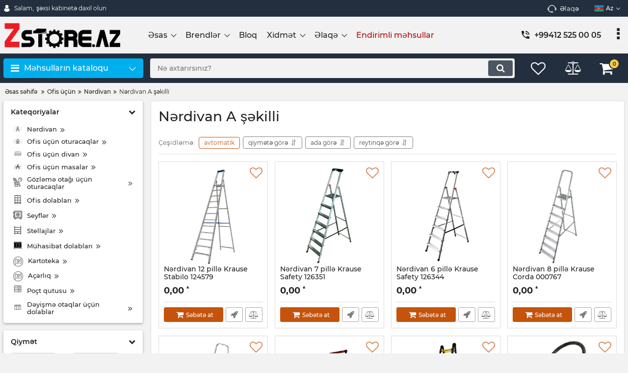

--- FILE ---
content_type: text/html; charset=utf-8
request_url: https://zstore.az/catalog/nrdivan-a-killi
body_size: 26382
content:
<!DOCTYPE html>
<html  lang="az" prefix="og: http://ogp.me/ns#">
<head>
        
    <base href="https://zstore.az/">
<link href="https://zstore.az/design/shop/fonts/montserrat/Montserrat-SemiBold.woff2" rel="preload" as="font" crossorigin="anonymous" type="font/woff2">
<link href="https://zstore.az/design/shop/fonts/montserrat/Montserrat-Bold.woff2" rel="preload" as="font" crossorigin="anonymous" type="font/woff2">
<link href="https://zstore.az/design/shop/fonts/montserrat/Montserrat-Regular.woff2" rel="preload" as="font" crossorigin="anonymous" type="font/woff2">
<link href="https://zstore.az/design/shop/fonts/montserrat/Montserrat-Medium.woff2" rel="preload" as="font" crossorigin="anonymous" type="font/woff2">
<style>
    @font-face {
            font-family: 'Montserrat';
            font-display: swap;
            src: local('Montserrat SemiBold'), local('Montserrat-SemiBold'),
            url('https://zstore.az/design/shop/fonts/montserrat/Montserrat-SemiBold.woff2') format('woff2'),
            url('https://zstore.az/design/shop/fonts/montserrat/Montserrat-SemiBold.woff') format('woff');
            font-weight: 600;
            font-style: normal;
        }
        @font-face {
            font-family: 'Montserrat';
            font-display: swap;
            src: local('Montserrat Bold'), local('Montserrat-Bold'),
            url('https://zstore.az/design/shop/fonts/montserrat/Montserrat-Bold.woff2') format('woff2'),
            url('https://zstore.az/design/shop/fonts/montserrat/Montserrat-Bold.woff') format('woff');
            font-weight: bold;
            font-style: normal;
        }
        @font-face {
            font-family: 'Montserrat';
            font-display: swap;
            src: local('Montserrat Regular'), local('Montserrat-Regular'),
            url('https://zstore.az/design/shop/fonts/montserrat/Montserrat-Regular.woff2') format('woff2'),
            url('https://zstore.az/design/shop/fonts/montserrat/Montserrat-Regular.woff') format('woff');
            font-weight: normal;
            font-style: normal;
        }
        @font-face {
        font-family: 'Montserrat';
        font-display: swap;
        src: local('Montserrat Medium'), local('Montserrat-Medium'),
        url('https://zstore.az/design/shop/fonts/montserrat/Montserrat-Medium.woff2') format('woff2'),
        url('https://zstore.az/design/shop/fonts/montserrat/Montserrat-Medium.woff') format('woff');
        font-weight: 500;
        font-style: normal;
        }
</style>
<script src="/common_js/e8f6c65df286169a562b6fd9a2e8c038.js" defer></script>
<link href="cache/css/shop.head.381703a77e97929fae30867fac0af903.css" type="text/css" rel="stylesheet">
<script src="cache/js/shop.head.4de1ae80301d97f989be77484485e02e.js" defer></script>

    
    <script>
    const ut_tracker = {
            start: function(name) {
                performance.mark(name + ':start');
            },
            end: function(name) {
                performance.mark(name + ':end');
                performance.measure(name, name + ':start', name + ':end');
                console.log(name + ' duration: ' + performance.getEntriesByName(name)[0].duration);
            }
        }
</script>

        
<script type="application/ld+json">
    {
        "@context": "https://schema.org/",
        "@type": "WebSite",
        "name": "ZSTORE - İnternet dükan, Bakı, Azərbaycan",
        "url": "https://zstore.az/",
        "potentialAction": {
        "@type": "SearchAction",
        "target": "https://zstore.az/all-products?keyword={search_term_string}",
        "query-input": "required name=search_term_string"
        }
    }
</script>


        
<script type="application/ld+json">
    {
        "@context": "https://schema.org",
        "@type": "Organization",
        "name": "ZSTORE - İnternet dükan, Bakı, Azərbaycan",
        "url": "https://zstore.az/",
        "logo": "https://zstore.az/files/images/logo.png"    }
</script>

    
    <title>
    Nərdivan A şəkilli
</title>
    <meta name="keywords" content="Nərdivan A şəkilli"/>
<meta http-equiv="Content-Type" content="text/html; charset=UTF-8">
    <meta name="robots" content="index,follow">
<meta name="viewport" content="width=device-width, initial-scale=1.0">


        <meta property="og:title" content="Nərdivan A şəkilli">
    <meta property="og:type" content="website">
    <meta property="og:url" content="https://zstore.az/catalog/nrdivan-a-killi">
    <meta property="og:image" content="https://zstore.az/files/resized/categories/png-transparent-ladder-drawing-stairs-coloring-book-ladder-angle-technic-geometric-shape.330x300.png">
    <meta property="og:site_name" content="ZSTORE - İnternet dükan, Bakı, Azərbaycan">
    <meta property="og:description" content="">
    <link rel="image_src" href="https://zstore.az/files/resized/categories/png-transparent-ladder-drawing-stairs-coloring-book-ladder-angle-technic-geometric-shape.330x300.png">
        <meta name="twitter:url" content="https://zstore.az/catalog/nrdivan-a-killi">
    <meta name="twitter:site" content="ZSTORE - İnternet dükan, Bakı, Azərbaycan">
    <meta name="twitter:title" content="Nərdivan A şəkilli">
    <meta name="twitter:description" content="">
    <meta name="twitter:image" content="https://zstore.az/files/resized/categories/png-transparent-ladder-drawing-stairs-coloring-book-ladder-angle-technic-geometric-shape.330x300.png">
        <link rel="canonical" href="https://zstore.az/catalog/nrdivan-a-killi">
            <link rel="alternate" hreflang="az" href="https://zstore.az/catalog/nrdivan-a-killi">
                <link rel="alternate" hreflang="ru" href="https://zstore.az/ru/catalog/nrdivan-a-killi">
    <link rel="search" type="application/opensearchdescription+xml" title="https://zstore.az Search" href="https://zstore.az/opensearch.xml" />
<link href="https://zstore.az/files/images/favicon.png?v=002" type="image/x-icon" rel="icon">
<link href="https://zstore.az/files/images/favicon.png?v=002" type="image/x-icon" rel="shortcut icon">
<script>
    ut_tracker.start('parsing:page');
</script>
    <script>
        ut_tracker.start('parsing:head:counters');
    </script>
            <script>(function(w,d,s,l,i){w[l]=w[l]||[];w[l].push({'gtm.start':
new Date().getTime(),event:'gtm.js'});var f=d.getElementsByTagName(s)[0],
j=d.createElement(s),dl=l!='dataLayer'?'&l='+l:'';j.async=true;j.src=
'https://www.googletagmanager.com/gtm.js?id='+i+dl;f.parentNode.insertBefore(j,f);
})(window,document,'script','dataLayer','GTM-TFRR7HB');</script>
<!-- End Google Tag Manager -->
        <script>
        ut_tracker.end('parsing:head:counters');
    </script>
    
</head>

<body class="d-flex flex-column other_page">
                    <!-- Google Tag Manager (noscript) -->
<noscript><iframe src="https://www.googletagmanager.com/ns.html?id=GTM-TFRR7HB"
height="0" width="0" style="display:none;visibility:hidden"></iframe></noscript>
<!-- End Google Tag Manager (noscript) -->
            
    
    <header class="header">
                <div class="header__top hidden-md-down">
            <div class="container">
                <div class="f_row align-items-center flex-nowrap justify-content-between">
                                        <div id="account" class="d-flex align-items-center f_col">
                        	<a class="d-inline-flex align-items-center account__link" href="javascript:;" onclick="document.location.href = '/user/login'" title="şəxsi kabinetə daxil olun">
		<svg width="20px" height="20px" viewBox="0 0 43.028 43.028"><path fill="currentColor" d="M39.561,33.971l-0.145,0.174c-4.774,5.728-11.133,8.884-17.902,8.884c-6.77,0-13.128-3.155-17.903-8.884l-0.144-0.174l0.034-0.223c0.922-6.014,4.064-10.845,8.847-13.606l0.34-0.196l0.271,0.284c2.259,2.37,5.297,3.674,8.554,3.674s6.295-1.305,8.554-3.674l0.271-0.284l0.34,0.196c4.783,2.761,7.925,7.592,8.848,13.606L39.561,33.971z M21.514,21.489c5.924,0,10.744-4.82,10.744-10.744C32.258,4.821,27.438,0,21.514,0S10.77,4.821,10.77,10.744S15.59,21.489,21.514,21.489z"/></svg>        <span class="account__text" data-language="index_account">Salam, </span>
		<span class="account__login" data-language="index_login">şəxsi kabinetə daxil olun</span>
	</a>
                    </div>
                    <div class="d-flex align-items-center f_col justify-content-end">
                                                <a class="fn_callback callback d-inline-flex align-items-center" href="#fn_callback" data-language="index_back_call">
                            <svg viewBox="0 0 235.129 235.129" width="20px" height="20px"><path fill="currentColor" d="M212.027,84.433l-3.954,0.003c-10.912-40.466-48.044-69.228-90.549-69.228c-42.253,0-79.347,28.769-90.44,69.236l-3.987-0.003C10.361,84.441,0,94.802,0,107.538v25.941c0,12.734,10.361,23.094,23.097,23.094h2.874c3.697,29.087,28.603,51.648,58.681,51.648h5.515c2.926,6.87,9.744,11.699,17.669,11.699h19.455c10.585,0,19.197-8.611,19.197-19.195c0-10.586-8.612-19.199-19.197-19.199h-19.455c-7.923,0-14.739,4.828-17.666,11.695h-5.519c-24.347,0-44.154-19.805-44.154-44.148V92.785c7.758-36.299,40.035-62.576,77.027-62.576c37.237,0,69.551,26.267,77.108,62.548v56.31c0,4.142,3.358,7.5,7.5,7.5h9.9c12.735,0,23.096-10.36,23.096-23.095V107.53C235.129,94.795,224.768,84.433,212.027,84.433zM107.836,196.526h19.455c2.314,0,4.197,1.884,4.197,4.199c0,2.314-1.883,4.195-4.197,4.195h-19.455c-2.313,0-4.195-1.882-4.195-4.195C103.641,198.41,105.522,196.526,107.836,196.526z M15,133.479v-25.941c0-4.464,3.632-8.097,8.09-8.097l2.407,0.002v42.129h-2.4C18.632,141.573,15,137.942,15,133.479z M220.129,133.471c0,4.463-3.632,8.095-8.096,8.095h-2.4V99.435l2.4-0.002c4.464,0,8.096,3.632,8.096,8.097V133.471z"/></svg>                            <span>Əlaqə</span>
                        </a>
                                                <div class="switcher d-flex align-items-center">
                            																					<div class="switcher__item d-flex align-items-center switcher__language">
			<div class="switcher__visible d-flex align-items-center">
									<img alt="" width="20" src='https://zstore.az/files/resized/lang/az.20x20.png'/>
								<span class="switcher__name hidden-xs-up">Azərbaycanca</span>
				<span class="switcher__name">az</span>
			</div>
			<div class="switcher__hidden">
															<a class="switcher__link d-flex align-items-center  active" href="https://zstore.az/catalog/nrdivan-a-killi">
															<img alt="" width="20" src='https://zstore.az/files/resized/lang/az.20x20.png'/>
														<span class="switcher__name">Azərbaycanca</span>
							<span class="switcher__name hidden-xl-up">az</span>
						</a>
																				<a class="switcher__link d-flex align-items-center " href="https://zstore.az/ru/catalog/nrdivan-a-killi">
															<img alt="" width="20" src='https://zstore.az/files/resized/lang/ru.20x20.png'/>
														<span class="switcher__name">Русский</span>
							<span class="switcher__name hidden-xl-up">ru</span>
						</a>
												</div>
		</div>
	
                        </div>
                    </div>
                </div>
            </div>
        </div>
        <div class="header__center hidden-md-down" >
            <div class="container">
                <div class="f_row no_gutters flex-nowrap align-items-center justify-content-between">
                                        <div class="fn_menu_switch menu_switcher"></div>
                                        <div class="header__logo logo">
                                                <a class="logo__link " href="/">
                                                            <img src="https://zstore.az/files/images/logo.png?v=016" alt="ZSTORE - İnternet dükan, Bakı, Azərbaycan"/>
                                                    </a>
                                            </div>
                                        <div class="header__menu d-flex flex-wrap">
                            
    
        <ul class="fn_menu_list menu_group__list menu_group__list--1 menu_group--header">
                        <li class="menu_group__item menu_group__item--1 menu_eventer">
            <a class="menu_group__link"  href="/" >
                <span>Əsas</span>
            </a>
            
        <ul class="fn_menu_list menu_group__list menu_group__list--2 menu_group--header">
                        <li class="menu_group__item menu_group__item--2 ">
            <a class="menu_group__link"  href="/user/login/" >
                <span>Şəxsi hesaba giriş</span>
            </a>
            
        
        </li>
                                <li class="menu_group__item menu_group__item--2 ">
            <a class="menu_group__link"  href="/user/register/" >
                <span>Qeydiyyat</span>
            </a>
            
        
        </li>
                    </ul>
        
        </li>
                                <li class="menu_group__item menu_group__item--1 menu_eventer">
            <a class="menu_group__link"  href="/brands/" >
                <span>Brendlər</span>
            </a>
            
        <ul class="fn_menu_list menu_group__list menu_group__list--2 menu_group--header">
                        <li class="menu_group__item menu_group__item--2 ">
            <a class="menu_group__link"  href="/brand/absolute-champion/" >
                <span>Absolute Champion</span>
            </a>
            
        
        </li>
                                <li class="menu_group__item menu_group__item--2 ">
            <a class="menu_group__link"  href="/brand/atlant/" >
                <span>Atlant</span>
            </a>
            
        
        </li>
                                <li class="menu_group__item menu_group__item--2 ">
            <a class="menu_group__link"  href="/brand/bosch/" >
                <span>Bosch</span>
            </a>
            
        
        </li>
                                <li class="menu_group__item menu_group__item--2 ">
            <a class="menu_group__link"  href="/brand/beykon/" >
                <span>Beykon</span>
            </a>
            
        
        </li>
                                <li class="menu_group__item menu_group__item--2 ">
            <a class="menu_group__link"  href="/brand/black--decker/" >
                <span>Black &amp; Decker</span>
            </a>
            
        
        </li>
                                <li class="menu_group__item menu_group__item--2 ">
            <a class="menu_group__link"  href="/brand/cayken/" >
                <span>Cayken</span>
            </a>
            
        
        </li>
                                <li class="menu_group__item menu_group__item--2 ">
            <a class="menu_group__link"  href="/brand/casella/" >
                <span>Casella</span>
            </a>
            
        
        </li>
                                <li class="menu_group__item menu_group__item--2 ">
            <a class="menu_group__link"  href="/brand/de-luxe/" >
                <span>DeLuxe</span>
            </a>
            
        
        </li>
                                <li class="menu_group__item menu_group__item--2 ">
            <a class="menu_group__link"  href="/brand/einhell/" >
                <span>Einhell</span>
            </a>
            
        
        </li>
                                <li class="menu_group__item menu_group__item--2 ">
            <a class="menu_group__link"  href="/all-products?keyword=ESAB/" >
                <span>ESAB</span>
            </a>
            
        
        </li>
                                <li class="menu_group__item menu_group__item--2 ">
            <a class="menu_group__link"  href="/brand/fila/" >
                <span>FILA</span>
            </a>
            
        
        </li>
                                <li class="menu_group__item menu_group__item--2 ">
            <a class="menu_group__link"  href="/brand/fiskars/" >
                <span>Fiskars</span>
            </a>
            
        
        </li>
                                <li class="menu_group__item menu_group__item--2 ">
            <a class="menu_group__link"  href="/brand/gys/" >
                <span>GYS</span>
            </a>
            
        
        </li>
                                <li class="menu_group__item menu_group__item--2 ">
            <a class="menu_group__link"  href="/brand/hotpoint-ariston/" >
                <span>Hotpoint-Ariston</span>
            </a>
            
        
        </li>
                                <li class="menu_group__item menu_group__item--2 ">
            <a class="menu_group__link"  href="/brand/indesit/" >
                <span>Indesit</span>
            </a>
            
        
        </li>
                                <li class="menu_group__item menu_group__item--2 ">
            <a class="menu_group__link"  href="/brand/krause/" >
                <span>Krause</span>
            </a>
            
        
        </li>
                                <li class="menu_group__item menu_group__item--2 ">
            <a class="menu_group__link"  href="/brand/kraft/" >
                <span>Kraft</span>
            </a>
            
        
        </li>
                                <li class="menu_group__item menu_group__item--2 ">
            <a class="menu_group__link"  href="/brand/levenhuk/" >
                <span>Levenhuk</span>
            </a>
            
        
        </li>
                                <li class="menu_group__item menu_group__item--2 ">
            <a class="menu_group__link"  href="/brand/makita/" >
                <span>Makita</span>
            </a>
            
        
        </li>
                                <li class="menu_group__item menu_group__item--2 ">
            <a class="menu_group__link"  href="/all-products?keyword=maxko/" >
                <span>Maxko</span>
            </a>
            
        
        </li>
                                                <li class="menu_group__item menu_group__item--2 ">
            <a class="menu_group__link"  href="/brand/m7-mighty-seven/" >
                <span>M7-Mighty Seven</span>
            </a>
            
        
        </li>
                                <li class="menu_group__item menu_group__item--2 ">
            <a class="menu_group__link"  href="/brand/pakkens/" >
                <span>Pakkens</span>
            </a>
            
        
        </li>
                                <li class="menu_group__item menu_group__item--2 ">
            <a class="menu_group__link"  href="/brand/pozis/" >
                <span>Pozis</span>
            </a>
            
        
        </li>
                                <li class="menu_group__item menu_group__item--2 ">
            <a class="menu_group__link"  href="/ru/all-products?keyword=Plasmatec+/" >
                <span>Plasmatec</span>
            </a>
            
        
        </li>
                                <li class="menu_group__item menu_group__item--2 ">
            <a class="menu_group__link"  href="/brand/-romana-/" >
                <span>Romana</span>
            </a>
            
        
        </li>
                                <li class="menu_group__item menu_group__item--2 ">
            <a class="menu_group__link"  href="/brand/renova/" >
                <span>Renova</span>
            </a>
            
        
        </li>
                                <li class="menu_group__item menu_group__item--2 ">
            <a class="menu_group__link"  href="/brand/stanley/" >
                <span>Stanley</span>
            </a>
            
        
        </li>
                                <li class="menu_group__item menu_group__item--2 ">
            <a class="menu_group__link"  href="/brand/scheppach/" >
                <span>Scheppach</span>
            </a>
            
        
        </li>
                                <li class="menu_group__item menu_group__item--2 ">
            <a class="menu_group__link"  href="/brand/tomash/" >
                <span>ТоМаш</span>
            </a>
            
        
        </li>
                                <li class="menu_group__item menu_group__item--2 ">
            <a class="menu_group__link"  href="/brand/valberg/" >
                <span>Valberg</span>
            </a>
            
        
        </li>
                                <li class="menu_group__item menu_group__item--2 ">
            <a class="menu_group__link"  href="/brand/whirlpool/" >
                <span>Whirlpool</span>
            </a>
            
        
        </li>
                    </ul>
        
        </li>
                                <li class="menu_group__item menu_group__item--1 ">
            <a class="menu_group__link"  href="/all-posts/" >
                <span>Bloq</span>
            </a>
            
        
        </li>
                                <li class="menu_group__item menu_group__item--1 menu_eventer">
            <a class="menu_group__link"  href="/uslugi/" >
                <span>Xidmət</span>
            </a>
            
        <ul class="fn_menu_list menu_group__list menu_group__list--2 menu_group--header">
                        <li class="menu_group__item menu_group__item--2 ">
            <a class="menu_group__link"  href="/dostavka/" >
                <span>Çatdırılma</span>
            </a>
            
        
        </li>
                                <li class="menu_group__item menu_group__item--2 ">
            <a class="menu_group__link"  href="/oplata/" >
                <span>Ödəniş</span>
            </a>
            
        
        </li>
                                <li class="menu_group__item menu_group__item--2 ">
            <a class="menu_group__link"  href="/faq/" >
                <span>Ən çox verilən suallar</span>
            </a>
            
        
        </li>
                    </ul>
        
        </li>
                                <li class="menu_group__item menu_group__item--1 menu_eventer">
            <a class="menu_group__link"  href="/contact/" >
                <span>Əlaqə</span>
            </a>
            
        <ul class="fn_menu_list menu_group__list menu_group__list--2 menu_group--header">
                        <li class="menu_group__item menu_group__item--2 ">
            <a class="menu_group__link"  href="/contact/" >
                <span>+99450 252 44 40</span>
            </a>
            
        
        </li>
                                <li class="menu_group__item menu_group__item--2 ">
            <a class="menu_group__link"  href="/contact/" >
                <span>+99450 232 44 40</span>
            </a>
            
        
        </li>
                                <li class="menu_group__item menu_group__item--2 ">
            <a class="menu_group__link"  href="/contact/" >
                <span>+99412 525 00 05</span>
            </a>
            
        
        </li>
                    </ul>
        
        </li>
                                <li class="menu_group__item menu_group__item--1 ">
            <a class="menu_group__link"  href="/discounted/" >
                <span>Endirimli məhsullar</span>
            </a>
            
        
        </li>
                    </ul>
        

                    </div>
                                        <div class="header-contact">
                        <div class="header-contact__inner ">
                                                                                                <div class="header-contact__item header-contact--phone header-contact__item--visible">
                                        <a class="d-flex align-items-center header-contact__section" href="tel:+994125250005">
                                            <svg width="20px" height="20px" viewBox="0 0 459 459"><path fill="currentColor" d="M433.5,318.75c-30.6,0-61.2-5.1-91.8-15.3c-7.65-2.55-17.851,0-25.5,5.1L260.1,364.65c-71.399-35.7-130.05-96.9-168.3-168.3l56.1-56.1c7.65-7.65,10.2-17.85,5.1-25.5c-7.65-28.05-12.75-58.65-12.75-89.25c0-15.3-10.2-25.5-25.5-25.5H25.5C10.2,0,0,10.2,0,25.5C0,265.2,193.8,459,433.5,459c15.3,0,25.5-10.2,25.5-25.5v-89.25C459,328.95,448.8,318.75,433.5,318.75z M408,229.5h51C459,102,357,0,229.5,0v51C328.95,51,408,130.05,408,229.5z M306,229.5h51c0-71.4-56.1-127.5-127.5-127.5v51C272.85,153,306,186.15,306,229.5z"/></svg>                                            <span>+99412 525 00 05</span>
                                        </a>
                                    </div>
                                                                    <div class="header-contact__item header-contact--phone">
                                        <a class="d-flex align-items-center header-contact__section" href="tel:+994502324440">
                                            <svg width="20px" height="20px" viewBox="0 0 459 459"><path fill="currentColor" d="M433.5,318.75c-30.6,0-61.2-5.1-91.8-15.3c-7.65-2.55-17.851,0-25.5,5.1L260.1,364.65c-71.399-35.7-130.05-96.9-168.3-168.3l56.1-56.1c7.65-7.65,10.2-17.85,5.1-25.5c-7.65-28.05-12.75-58.65-12.75-89.25c0-15.3-10.2-25.5-25.5-25.5H25.5C10.2,0,0,10.2,0,25.5C0,265.2,193.8,459,433.5,459c15.3,0,25.5-10.2,25.5-25.5v-89.25C459,328.95,448.8,318.75,433.5,318.75z M408,229.5h51C459,102,357,0,229.5,0v51C328.95,51,408,130.05,408,229.5z M306,229.5h51c0-71.4-56.1-127.5-127.5-127.5v51C272.85,153,306,186.15,306,229.5z"/></svg>                                            <span>+99450 232 44 40</span>
                                        </a>
                                    </div>
                                                                    <div class="header-contact__item header-contact--phone">
                                        <a class="d-flex align-items-center header-contact__section" href="tel:+994502524440">
                                            <svg width="20px" height="20px" viewBox="0 0 459 459"><path fill="currentColor" d="M433.5,318.75c-30.6,0-61.2-5.1-91.8-15.3c-7.65-2.55-17.851,0-25.5,5.1L260.1,364.65c-71.399-35.7-130.05-96.9-168.3-168.3l56.1-56.1c7.65-7.65,10.2-17.85,5.1-25.5c-7.65-28.05-12.75-58.65-12.75-89.25c0-15.3-10.2-25.5-25.5-25.5H25.5C10.2,0,0,10.2,0,25.5C0,265.2,193.8,459,433.5,459c15.3,0,25.5-10.2,25.5-25.5v-89.25C459,328.95,448.8,318.75,433.5,318.75z M408,229.5h51C459,102,357,0,229.5,0v51C328.95,51,408,130.05,408,229.5z M306,229.5h51c0-71.4-56.1-127.5-127.5-127.5v51C272.85,153,306,186.15,306,229.5z"/></svg>                                            <span>+99450 252 44 40</span>
                                        </a>
                                    </div>
                                                                                                                                                    <div class="header-contact__item header-contact--time ">
                                    <div class="d-flex align-items-center header-contact__section">
                                        <div class="header-contact__title-s"><div>İş vaxtımız: <br /><strong>Be - C: 8:00 - 17:00</strong></div></div>
                                    </div>
                                </div>
                                                     </div>
                    </div>
                </div>
            </div>
        </div>
                <div class="header__bottom">
            <div class="fn_header__sticky " data-margin-top="0" data-sticky-for="991" data-sticky-class="is-sticky">
                <div class="container">
                    <div class="header__bottom_panel f_row no_gutters flex-nowrap align-content-stretch justify-content-between">
                                                <div class="fn_menu_switch menu_switcher hidden-lg-up">
                            <div class="menu_switcher__heading d-flex align-items-center">
                                <i class="fa fa-bars catalog_icon"></i>
                                <span class="" data-language="index_mobile_menu">Menyu</span>
                            </div>
                        </div>
                                                <div class="fn_catalog_switch button--blick catalog_button d-lg-flex hidden-md-down ">
                            <div class="catalog_button__heading d-flex align-items-center ">
                                <i class="fa fa-bars catalog_icon"></i>
                                <span class="" data-language="index_categories">Məhsulların kataloqu</span>
                                                                    <span class="catalog_button__arrow"><svg class="arrow_right" width="24" height="24" viewBox="0 0 24 24"><path fill="currentColor" d="M16.462 12l-9.805-10.188c-0.368-0.371-0.368-0.971 0-1.344 0.368-0.371 0.962-0.371 1.33 0l10.751 10.858c0.368 0.372 0.368 0.973 0 1.344l-10.751 10.858c-0.368 0.372-0.962 0.371-1.33 0-0.368-0.369-0.368-0.971 0-1.344l9.805-10.184z"></path></svg></span>
                                                            </div>
                         </div>
                                                <form id="fn_search" class="fn_search_mob search d-md-flex" action="/all-products">
                            <input class="fn_search search__input" type="text" name="keyword" value="" aria-label="search" data-language="index_search" placeholder="Nə axtarırsınız?"/>
                            <button class="search__button d-flex align-items-center justify-content-center" aria-label="search" type="submit"></button>
                        </form>
                        <div class="header_informers d-flex align-items-center">
                                                        <div class="fn_search_toggle header_informers__item d-flex align-items-center justify-content-center hidden-md-up"><svg viewBox="0 0 512 512" width="30px" height="30px"><path fill="currentColor" d="M495,466.2L377.2,348.4c29.2-35.6,46.8-81.2,46.8-130.9C424,103.5,331.5,11,217.5,11C103.4,11,11,103.5,11,217.5   S103.4,424,217.5,424c49.7,0,95.2-17.5,130.8-46.7L466.1,495c8,8,20.9,8,28.9,0C503,487.1,503,474.1,495,466.2z M217.5,382.9   C126.2,382.9,52,308.7,52,217.5S126.2,52,217.5,52C308.7,52,383,126.3,383,217.5S308.7,382.9,217.5,382.9z"/></svg></div>
                                                        <div id="wishlist" class="header_informers__item d-flex align-items-center justify-content-center">    <span class="header_informers__link d-flex align-items-center">
        <i class="d-flex align-items-center fa fa-heart-o"></i>
            </span>
</div>
                                                        <div id="comparison" class="header_informers__item d-flex align-items-center justify-content-center">    <div class="header_informers__link d-flex align-items-center">
        <i class="d-flex align-items-center fa fa-balance-scale"></i>
            </div>
</div>
                                                        <div id="cart_informer" class="header_informers__item d-flex align-items-center justify-content-center">    <div class="header_informers__link d-flex align-items-center">
        <i class="d-flex align-items-center fa fa-shopping-cart"></i>
        <span class="cart_counter">0</span>
            </div>
</div>
                        </div>
                                                                            <nav class="fn_catalog_menu categories_nav hidden-md-down ">
                                
            <div class="level_1 categories_nav__menu">
            <ul class="fn_category_scroll categories_menu ">
                                                                                        <li class="categories_menu__item has_child">
                                <a class="d-flex align-items-center categories_menu__link" href="/catalog/avtotovary" data-category="171">
                                                                                                                                                                        <span class="categories_menu__icon lazy" data-bg="url(https://zstore.az/files/resized/categories/21.22x22.png)" ></span>
                                                                                                                                                            <span class="categories_menu__name">Avto avadanlıq</span>
                                    <svg class="arrow_right" width="24" height="24" viewBox="0 0 24 24"><path fill="currentColor" d="M16.462 12l-9.805-10.188c-0.368-0.371-0.368-0.971 0-1.344 0.368-0.371 0.962-0.371 1.33 0l10.751 10.858c0.368 0.372 0.368 0.973 0 1.344l-10.751 10.858c-0.368 0.372-0.962 0.371-1.33 0-0.368-0.369-0.368-0.971 0-1.344l9.805-10.184z"></path></svg>                                </a>
                                
            <div class="level_2 categories_nav__subcategory">
            <ul class="fn_category_scroll subcategory ">
                                                                                        <li class="categories_menu__item">
                                <a class="categories_menu__link d-flex align-items-center d-flex align-items-center" href="/catalog/avto-pylesosy" data-category="174">
                                                                        <span class="d-flex align-items-center categories_menu__name">Avto tozsoranları</span>
                                </a>
                            </li>
                                                                                                                                    <li class="categories_menu__item">
                                <a class="categories_menu__link d-flex align-items-center d-flex align-items-center" href="/catalog/avtotestery" data-category="210">
                                                                        <span class="d-flex align-items-center categories_menu__name">Avtomobil test cihazları</span>
                                </a>
                            </li>
                                                                                                                                                                        <li class="categories_menu__item">
                                <a class="categories_menu__link d-flex align-items-center d-flex align-items-center" href="/catalog/gajkoverty" data-category="173">
                                                                        <span class="d-flex align-items-center categories_menu__name">Qaykaburanlar</span>
                                </a>
                            </li>
                                                                                                                                    <li class="categories_menu__item">
                                <a class="categories_menu__link d-flex align-items-center d-flex align-items-center" href="/catalog/yuyucu-cihazlar" data-category="273">
                                                                        <span class="d-flex align-items-center categories_menu__name">Yuyucu cihazlar</span>
                                </a>
                            </li>
                                                                                                                                    <li class="categories_menu__item">
                                <a class="categories_menu__link d-flex align-items-center d-flex align-items-center" href="/catalog/penogeneratory" data-category="321">
                                                                        <span class="d-flex align-items-center categories_menu__name">Köpük generatorlar</span>
                                </a>
                            </li>
                                                                                                                                    <li class="categories_menu__item">
                                <a class="categories_menu__link d-flex align-items-center d-flex align-items-center" href="/catalog/preslr" data-category="393">
                                                                        <span class="d-flex align-items-center categories_menu__name">Preslər</span>
                                </a>
                            </li>
                                                                                                                                    <li class="categories_menu__item has_child">
                                <a class="d-flex align-items-center categories_menu__link" href="/catalog/pritsepy" data-category="405">
                                                                                                                                                    <span class="categories_menu__name">Qoşqular</span>
                                    <svg class="arrow_right" width="24" height="24" viewBox="0 0 24 24"><path fill="currentColor" d="M16.462 12l-9.805-10.188c-0.368-0.371-0.368-0.971 0-1.344 0.368-0.371 0.962-0.371 1.33 0l10.751 10.858c0.368 0.372 0.368 0.973 0 1.344l-10.751 10.858c-0.368 0.372-0.962 0.371-1.33 0-0.368-0.369-0.368-0.971 0-1.344l9.805-10.184z"></path></svg>                                </a>
                                
            <div class="level_3 categories_nav__subcategory">
            <ul class="fn_category_scroll subcategory ">
                                                                                        <li class="categories_menu__item">
                                <a class="categories_menu__link d-flex align-items-center d-flex align-items-center" href="/catalog/tentlr-avtoqoqu-n" data-category="408">
                                                                            <div class="d-flex align-items-center justify-content-center categories_menu__image">
                                                                                                                                            <picture>
                                                                                                            <source type="image/webp" data-srcset="https://zstore.az/files/resized/categories/319_original.65x65.jpg.webp">
                                                                                                        <source data-srcset="https://zstore.az/files/resized/categories/319_original.65x65.jpg">
                                                    <img class="lazy" data-src="https://zstore.az/files/resized/categories/319_original.65x65.jpg" src="https://zstore.az/design/shop/images/xloading.gif" alt="Tentlər avtoqoşqu üçün" title="Tentlər avtoqoşqu üçün"/>
                                                </picture>
                                                                                                                                    </div>
                                                                        <span class="d-flex align-items-center categories_menu__name">Tentlər avtoqoşqu üçün</span>
                                </a>
                            </li>
                                                                                                                                    <li class="categories_menu__item">
                                <a class="categories_menu__link d-flex align-items-center d-flex align-items-center" href="/catalog/farkopy" data-category="412">
                                                                            <div class="d-flex align-items-center justify-content-center categories_menu__image">
                                                                                            <div class="categories__no_image d-flex align-items-center justify-content-center" title="Farkoplar">
                                                    <svg width="26px" height="26px" viewBox="0 0 455 455"><path d="M360.967,130.599c-4.06-0.818-8.018,1.8-8.841,5.86c-0.823,4.06,1.801,8.018,5.86,8.841c1.147,0.232,2.013,1.286,2.013,2.45v160c0,1.355-1.145,2.5-2.5,2.5H179.676c-4.142,0-7.5,3.357-7.5,7.5s3.358,7.5,7.5,7.5H357.5c9.649,0,17.5-7.851,17.5-17.5v-160C375,139.46,369.099,132.247,360.967,130.599z" fill="currentColor"/><path d="M274.824,130.25H97.5c-9.649,0-17.5,7.851-17.5,17.5v160c0,8.063,5.48,15.046,13.326,16.982c0.604,0.149,1.208,0.221,1.803,0.221c3.369,0,6.432-2.287,7.276-5.705c0.992-4.021-1.463-8.086-5.484-9.078c-0.955-0.235-1.92-1.143-1.92-2.42v-160c0-1.355,1.145-2.5,2.5-2.5h177.324c4.142,0,7.5-3.357,7.5-7.5S278.966,130.25,274.824,130.25z" fill="currentColor"/><path d="M235.363,170.798c-2.655-0.363-5.3-0.548-7.863-0.548c-31.706,0-57.5,25.794-57.5,57.5c0,2.563,0.185,5.209,0.548,7.863c0.515,3.759,3.731,6.483,7.421,6.483c0.339,0,0.682-0.023,1.027-0.07c4.104-0.562,6.975-4.345,6.413-8.448c-0.271-1.982-0.409-3.943-0.409-5.828c0-23.435,19.065-42.5,42.5-42.5c1.884,0,3.845,0.138,5.828,0.409c4.108,0.564,7.886-2.309,8.448-6.413C242.338,175.143,239.467,171.359,235.363,170.798z" fill="currentColor"/><path d="M219.127,284.636c2.789,0.407,5.605,0.614,8.373,0.614c31.706,0,57.5-25.794,57.5-57.5c0-2.77-0.207-5.587-0.613-8.373c-0.599-4.099-4.408-6.934-8.505-6.337c-4.099,0.599-6.936,4.406-6.337,8.505c0.303,2.071,0.456,4.158,0.456,6.205c0,23.435-19.065,42.5-42.5,42.5c-2.044,0-4.132-0.153-6.205-0.456c-4.099-0.6-7.907,2.238-8.505,6.337S215.028,284.037,219.127,284.636z" fill="currentColor"/><path d="M318.5,203.25c9.098,0,16.5-7.402,16.5-16.5c0-8.318-6.227-15.355-14.484-16.37c-2.293-0.277-4.585,0.509-6.218,2.142l-10.027,10.027c-1.633,1.632-2.422,3.926-2.141,6.217C303.145,197.023,310.183,203.25,318.5,203.25z" fill="currentColor"/><path d="M117.5,114.75h30c4.142,0,7.5-3.357,7.5-7.5s-3.358-7.5-7.5-7.5h-30c-4.142,0-7.5,3.357-7.5,7.5S113.358,114.75,117.5,114.75z" fill="currentColor"/><path d="M388.367,66.633C345.397,23.664,288.268,0,227.5,0S109.603,23.664,66.633,66.633C23.664,109.603,0,166.732,0,227.5s23.664,117.897,66.633,160.867C109.603,431.336,166.732,455,227.5,455s117.897-23.664,160.867-66.633C431.336,345.397,455,288.268,455,227.5S431.336,109.603,388.367,66.633z M15,227.5C15,110.327,110.327,15,227.5,15c55.894,0,106.807,21.703,144.783,57.11L72.11,372.283C36.703,334.307,15,283.395,15,227.5z M227.5,440c-55.894,0-106.807-21.703-144.783-57.11L382.89,82.717C418.297,120.693,440,171.606,440,227.5C440,344.673,344.673,440,227.5,440z" fill="currentColor"/></svg>                                                </div>
                                                                                    </div>
                                                                        <span class="d-flex align-items-center categories_menu__name">Farkoplar</span>
                                </a>
                            </li>
                                                                        </ul>
        </div>
    
                            </li>
                                                                                                                                    <li class="categories_menu__item">
                                <a class="categories_menu__link d-flex align-items-center d-flex align-items-center" href="/catalog/puskovye-kabeli" data-category="414">
                                                                        <span class="d-flex align-items-center categories_menu__name">İşəsalma kabelləri</span>
                                </a>
                            </li>
                                                                        </ul>
        </div>
    
                            </li>
                                                                                                                                    <li class="categories_menu__item has_child">
                                <a class="d-flex align-items-center categories_menu__link" href="/catalog/izmeritelnye-pribory" data-category="214">
                                                                                                                                                                        <span class="categories_menu__icon lazy" data-bg="url(https://zstore.az/files/resized/categories/23.22x22.png)" ></span>
                                                                                                                                                            <span class="categories_menu__name">Avadanlıq və cihazlar</span>
                                    <svg class="arrow_right" width="24" height="24" viewBox="0 0 24 24"><path fill="currentColor" d="M16.462 12l-9.805-10.188c-0.368-0.371-0.368-0.971 0-1.344 0.368-0.371 0.962-0.371 1.33 0l10.751 10.858c0.368 0.372 0.368 0.973 0 1.344l-10.751 10.858c-0.368 0.372-0.962 0.371-1.33 0-0.368-0.369-0.368-0.971 0-1.344l9.805-10.184z"></path></svg>                                </a>
                                
            <div class="level_2 categories_nav__subcategory">
            <ul class="fn_category_scroll subcategory ">
                                                                                        <li class="categories_menu__item">
                                <a class="categories_menu__link d-flex align-items-center d-flex align-items-center" href="/catalog/refraktometr" data-category="211">
                                                                        <span class="d-flex align-items-center categories_menu__name">Refraktometrlər</span>
                                </a>
                            </li>
                                                                                                                                    <li class="categories_menu__item">
                                <a class="categories_menu__link d-flex align-items-center d-flex align-items-center" href="/catalog/anemometr-i-termoanemometr" data-category="224">
                                                                        <span class="d-flex align-items-center categories_menu__name">Anemometrlər və termoanemometrlər</span>
                                </a>
                            </li>
                                                                                                                                    <li class="categories_menu__item">
                                <a class="categories_menu__link d-flex align-items-center d-flex align-items-center" href="/catalog/detektory" data-category="113">
                                                                        <span class="d-flex align-items-center categories_menu__name">Detektorlar</span>
                                </a>
                            </li>
                                                                                                                                    <li class="categories_menu__item">
                                <a class="categories_menu__link d-flex align-items-center d-flex align-items-center" href="/catalog/vakuumnoe-oborudovanie" data-category="227">
                                                                        <span class="d-flex align-items-center categories_menu__name">Vakuum kameraları</span>
                                </a>
                            </li>
                                                                                                                                    <li class="categories_menu__item">
                                <a class="categories_menu__link d-flex align-items-center d-flex align-items-center" href="/catalog/videoskopy-endoskopy-zondy" data-category="230">
                                                                        <span class="d-flex align-items-center categories_menu__name">Videoskoplar, endoskoplar, zondlar</span>
                                </a>
                            </li>
                                                                                                                                    <li class="categories_menu__item">
                                <a class="categories_menu__link d-flex align-items-center d-flex align-items-center" href="/catalog/dinamometr" data-category="222">
                                                                        <span class="d-flex align-items-center categories_menu__name">Dinamometrlər</span>
                                </a>
                            </li>
                                                                                                                                    <li class="categories_menu__item">
                                <a class="categories_menu__link d-flex align-items-center d-flex align-items-center" href="/catalog/vesy-elektronnye" data-category="226">
                                                                        <span class="d-flex align-items-center categories_menu__name">Tərəzilər</span>
                                </a>
                            </li>
                                                                                                                                    <li class="categories_menu__item">
                                <a class="categories_menu__link d-flex align-items-center d-flex align-items-center" href="/catalog/lksmetr" data-category="288">
                                                                        <span class="d-flex align-items-center categories_menu__name">Lüksmetrlər</span>
                                </a>
                            </li>
                                                                                                                                    <li class="categories_menu__item">
                                <a class="categories_menu__link d-flex align-items-center d-flex align-items-center" href="/catalog/manometr" data-category="218">
                                                                        <span class="d-flex align-items-center categories_menu__name">Manometrlər</span>
                                </a>
                            </li>
                                                                                                                                    <li class="categories_menu__item">
                                <a class="categories_menu__link d-flex align-items-center d-flex align-items-center" href="/catalog/ruletki" data-category="242">
                                                                        <span class="d-flex align-items-center categories_menu__name">Metrələr</span>
                                </a>
                            </li>
                                                                                                                                    <li class="categories_menu__item">
                                <a class="categories_menu__link d-flex align-items-center d-flex align-items-center" href="/catalog/multimetry" data-category="287">
                                                                        <span class="d-flex align-items-center categories_menu__name">Multimetrlər</span>
                                </a>
                            </li>
                                                                                                                                    <li class="categories_menu__item">
                                <a class="categories_menu__link d-flex align-items-center d-flex align-items-center" href="/catalog/nasosy" data-category="215">
                                                                        <span class="d-flex align-items-center categories_menu__name">Nasoslar</span>
                                </a>
                            </li>
                                                                                                                                    <li class="categories_menu__item">
                                <a class="categories_menu__link d-flex align-items-center d-flex align-items-center" href="/catalog/opressovochnoe-oborudovanie" data-category="213">
                                                                        <span class="d-flex align-items-center categories_menu__name">Presləmə avadanlıqları</span>
                                </a>
                            </li>
                                                                                                                                    <li class="categories_menu__item">
                                <a class="categories_menu__link d-flex align-items-center d-flex align-items-center" href="/catalog/penetrometr" data-category="223">
                                                                        <span class="d-flex align-items-center categories_menu__name">  Penetrometrlər</span>
                                </a>
                            </li>
                                                                                                                                    <li class="categories_menu__item">
                                <a class="categories_menu__link d-flex align-items-center d-flex align-items-center" href="/catalog/pirometry" data-category="231">
                                                                        <span class="d-flex align-items-center categories_menu__name">Pirometrlər</span>
                                </a>
                            </li>
                                                                                                                                    <li class="categories_menu__item">
                                <a class="categories_menu__link d-flex align-items-center d-flex align-items-center" href="/catalog/solemer" data-category="220">
                                                                        <span class="d-flex align-items-center categories_menu__name">Duzluluqölçənlər</span>
                                </a>
                            </li>
                                                                                                                                    <li class="categories_menu__item">
                                <a class="categories_menu__link d-flex align-items-center d-flex align-items-center" href="/catalog/tester" data-category="225">
                                                                        <span class="d-flex align-items-center categories_menu__name">Testerlər</span>
                                </a>
                            </li>
                                                                                                                                    <li class="categories_menu__item">
                                <a class="categories_menu__link d-flex align-items-center d-flex align-items-center" href="/catalog/termometry" data-category="286">
                                                                        <span class="d-flex align-items-center categories_menu__name">Termometrlər</span>
                                </a>
                            </li>
                                                                                                                                    <li class="categories_menu__item">
                                <a class="categories_menu__link d-flex align-items-center d-flex align-items-center" href="/catalog/yann-hycan" data-category="294">
                                                                        <span class="d-flex align-items-center categories_menu__name">Yanğın siqnalları</span>
                                </a>
                            </li>
                                                                                                                                    <li class="categories_menu__item">
                                <a class="categories_menu__link d-flex align-items-center d-flex align-items-center" href="/catalog/payalnaya-stantsiya" data-category="300">
                                                                        <span class="d-flex align-items-center categories_menu__name">Lehimləmə stansiyaları</span>
                                </a>
                            </li>
                                                                                                                                    <li class="categories_menu__item">
                                <a class="categories_menu__link d-flex align-items-center d-flex align-items-center" href="/catalog/printer-etiketok" data-category="322">
                                                                        <span class="d-flex align-items-center categories_menu__name">Etiket hazırlayan printerlər</span>
                                </a>
                            </li>
                                                                                                                                    <li class="categories_menu__item">
                                <a class="categories_menu__link d-flex align-items-center d-flex align-items-center" href="/catalog/shumomer" data-category="323">
                                                                        <span class="d-flex align-items-center categories_menu__name">Səs səviyyəsi ölçənlər</span>
                                </a>
                            </li>
                                                                                                                                    <li class="categories_menu__item">
                                <a class="categories_menu__link d-flex align-items-center d-flex align-items-center" href="/catalog/tokoizmeritelnye-kleschi" data-category="324">
                                                                        <span class="d-flex align-items-center categories_menu__name">Cərəyanölçən sığaclar</span>
                                </a>
                            </li>
                                                                                                                                    <li class="categories_menu__item">
                                <a class="categories_menu__link d-flex align-items-center d-flex align-items-center" href="/catalog/mikrometry" data-category="326">
                                                                        <span class="d-flex align-items-center categories_menu__name">Mikrometrlər</span>
                                </a>
                            </li>
                                                                                                                                    <li class="categories_menu__item">
                                <a class="categories_menu__link d-flex align-items-center d-flex align-items-center" href="/catalog/izmeritelnye-kabeli-termopary" data-category="327">
                                                                        <span class="d-flex align-items-center categories_menu__name">Ölçmə kabelləri, termocütlər</span>
                                </a>
                            </li>
                                                                                                                                    <li class="categories_menu__item">
                                <a class="categories_menu__link d-flex align-items-center d-flex align-items-center" href="/catalog/fazaukazatel" data-category="328">
                                                                        <span class="d-flex align-items-center categories_menu__name">Faza göstəriciləri</span>
                                </a>
                            </li>
                                                                                                                                    <li class="categories_menu__item">
                                <a class="categories_menu__link d-flex align-items-center d-flex align-items-center" href="/catalog/tahometry" data-category="329">
                                                                        <span class="d-flex align-items-center categories_menu__name">Taxometrlər</span>
                                </a>
                            </li>
                                                                                                                                    <li class="categories_menu__item">
                                <a class="categories_menu__link d-flex align-items-center d-flex align-items-center" href="/catalog/izmeriteli-soprotivleniya-zazemleniya" data-category="330">
                                                                        <span class="d-flex align-items-center categories_menu__name">Yerin müqavimət ölçmə cihazları</span>
                                </a>
                            </li>
                                                                                                                                    <li class="categories_menu__item">
                                <a class="categories_menu__link d-flex align-items-center d-flex align-items-center" href="/catalog/kalibratory" data-category="331">
                                                                        <span class="d-flex align-items-center categories_menu__name">Kalibratorlar</span>
                                </a>
                            </li>
                                                                                                                                    <li class="categories_menu__item">
                                <a class="categories_menu__link d-flex align-items-center d-flex align-items-center" href="/catalog/kurvimetry" data-category="332">
                                                                        <span class="d-flex align-items-center categories_menu__name">Kurvimetrlər</span>
                                </a>
                            </li>
                                                                                                                                    <li class="categories_menu__item">
                                <a class="categories_menu__link d-flex align-items-center d-flex align-items-center" href="/catalog/tolschinomery-glubinomery" data-category="333">
                                                                        <span class="d-flex align-items-center categories_menu__name">Qalınlıq və dərinlik göstəriciləri</span>
                                </a>
                            </li>
                                                                                                                                    <li class="categories_menu__item">
                                <a class="categories_menu__link d-flex align-items-center d-flex align-items-center" href="/catalog/vlagomery" data-category="334">
                                                                        <span class="d-flex align-items-center categories_menu__name">Nəmlik ölçənlər, рН-torpaq üçün metrlər</span>
                                </a>
                            </li>
                                                                                                                                    <li class="categories_menu__item">
                                <a class="categories_menu__link d-flex align-items-center d-flex align-items-center" href="/catalog/meteostantsii" data-category="335">
                                                                        <span class="d-flex align-items-center categories_menu__name">Meteostansiyalar</span>
                                </a>
                            </li>
                                                                                                                                    <li class="categories_menu__item">
                                <a class="categories_menu__link d-flex align-items-center d-flex align-items-center" href="/catalog/reduktory" data-category="336">
                                                                        <span class="d-flex align-items-center categories_menu__name">Reduktorlar</span>
                                </a>
                            </li>
                                                                                                                                    <li class="categories_menu__item">
                                <a class="categories_menu__link d-flex align-items-center d-flex align-items-center" href="/catalog/nutromery" data-category="337">
                                                                        <span class="d-flex align-items-center categories_menu__name">İçölçən indikatorlar</span>
                                </a>
                            </li>
                                                                                                                                    <li class="categories_menu__item">
                                <a class="categories_menu__link d-flex align-items-center d-flex align-items-center" href="/catalog/milliometry-megaommetry" data-category="338">
                                                                        <span class="d-flex align-items-center categories_menu__name">Milliommetrlər, megaommetrlər</span>
                                </a>
                            </li>
                                                                                                                                    <li class="categories_menu__item">
                                <a class="categories_menu__link d-flex align-items-center d-flex align-items-center" href="/catalog/izmeritel-induktivnosti-elektromagnitnogo-fona" data-category="339">
                                                                        <span class="d-flex align-items-center categories_menu__name">Elektromaqnit fon sayğacılar</span>
                                </a>
                            </li>
                                                                                                                                    <li class="categories_menu__item">
                                <a class="categories_menu__link d-flex align-items-center d-flex align-items-center" href="/catalog/ultrazvukoviye-vanny" data-category="340">
                                                                        <span class="d-flex align-items-center categories_menu__name">Ultrasonik hamamlar</span>
                                </a>
                            </li>
                                                                                                                                    <li class="categories_menu__item">
                                <a class="categories_menu__link d-flex align-items-center d-flex align-items-center" href="/catalog/refraktometry" data-category="341">
                                                                        <span class="d-flex align-items-center categories_menu__name">Refraktometrlər</span>
                                </a>
                            </li>
                                                                                                                                    <li class="categories_menu__item">
                                <a class="categories_menu__link d-flex align-items-center d-flex align-items-center" href="/catalog/termalnye-kamery" data-category="350">
                                                                        <span class="d-flex align-items-center categories_menu__name">Termal kameralar</span>
                                </a>
                            </li>
                                                                                                                                    <li class="categories_menu__item">
                                <a class="categories_menu__link d-flex align-items-center d-flex align-items-center" href="/catalog/vakuummetry" data-category="355">
                                                                        <span class="d-flex align-items-center categories_menu__name">Vakuummetrlər</span>
                                </a>
                            </li>
                                                                                                                                    <li class="categories_menu__item">
                                <a class="categories_menu__link d-flex align-items-center d-flex align-items-center" href="/catalog/ossiloqraflar" data-category="366">
                                                                        <span class="d-flex align-items-center categories_menu__name">Ossiloqraflar</span>
                                </a>
                            </li>
                                                                                                                                    <li class="categories_menu__item">
                                <a class="categories_menu__link d-flex align-items-center d-flex align-items-center" href="/catalog/lupy" data-category="159">
                                                                        <span class="d-flex align-items-center categories_menu__name">Lupalar</span>
                                </a>
                            </li>
                                                                                                                                    <li class="categories_menu__item">
                                <a class="categories_menu__link d-flex align-items-center d-flex align-items-center" href="/catalog/microsckopy" data-category="162">
                                                                        <span class="d-flex align-items-center categories_menu__name">Mikroskoplar</span>
                                </a>
                            </li>
                                                                                                                                    <li class="categories_menu__item">
                                <a class="categories_menu__link d-flex align-items-center d-flex align-items-center" href="/catalog/monokulyary" data-category="163">
                                                                        <span class="d-flex align-items-center categories_menu__name">Monokullar</span>
                                </a>
                            </li>
                                                                                                                                    <li class="categories_menu__item">
                                <a class="categories_menu__link d-flex align-items-center d-flex align-items-center" href="/catalog/teleskopy" data-category="161">
                                                                        <span class="d-flex align-items-center categories_menu__name">Teleskoplar</span>
                                </a>
                            </li>
                                                                                                                                    <li class="categories_menu__item">
                                <a class="categories_menu__link d-flex align-items-center d-flex align-items-center" href="/catalog/manovakuummetrlr" data-category="409">
                                                                        <span class="d-flex align-items-center categories_menu__name">Manovakuummetrlər</span>
                                </a>
                            </li>
                                                                                                                                    <li class="categories_menu__item">
                                <a class="categories_menu__link d-flex align-items-center d-flex align-items-center" href="/catalog/alkotestery" data-category="419">
                                                                        <span class="d-flex align-items-center categories_menu__name">Alkotesterlər</span>
                                </a>
                            </li>
                                                                                                                                    <li class="categories_menu__item">
                                <a class="categories_menu__link d-flex align-items-center d-flex align-items-center" href="/catalog/vibrometr" data-category="420">
                                                                        <span class="d-flex align-items-center categories_menu__name">Vibrometrlər</span>
                                </a>
                            </li>
                                                                                                                                    <li class="categories_menu__item">
                                <a class="categories_menu__link d-flex align-items-center d-flex align-items-center" href="/catalog/indikatory" data-category="421">
                                                                        <span class="d-flex align-items-center categories_menu__name">İndiqatorlar</span>
                                </a>
                            </li>
                                                                        </ul>
        </div>
    
                            </li>
                                                                                                                                    <li class="categories_menu__item has_child">
                                <a class="d-flex align-items-center categories_menu__link" href="/catalog/ba-n" data-category="132">
                                                                                                                                                                        <span class="categories_menu__icon lazy" data-bg="url(https://zstore.az/files/resized/categories/dacha.22x22.png)" ></span>
                                                                                                                                                            <span class="categories_menu__name">Bağ üçün</span>
                                    <svg class="arrow_right" width="24" height="24" viewBox="0 0 24 24"><path fill="currentColor" d="M16.462 12l-9.805-10.188c-0.368-0.371-0.368-0.971 0-1.344 0.368-0.371 0.962-0.371 1.33 0l10.751 10.858c0.368 0.372 0.368 0.973 0 1.344l-10.751 10.858c-0.368 0.372-0.962 0.371-1.33 0-0.368-0.369-0.368-0.971 0-1.344l9.805-10.184z"></path></svg>                                </a>
                                
            <div class="level_2 categories_nav__subcategory">
            <ul class="fn_category_scroll subcategory ">
                                                                                        <li class="categories_menu__item">
                                <a class="categories_menu__link d-flex align-items-center d-flex align-items-center" href="/catalog/nozhnitsy-sadovye" data-category="140">
                                                                        <span class="d-flex align-items-center categories_menu__name">Bağ qayçıları </span>
                                </a>
                            </li>
                                                                                                                                    <li class="categories_menu__item">
                                <a class="categories_menu__link d-flex align-items-center d-flex align-items-center" href="/catalog/topory" data-category="144">
                                                                        <span class="d-flex align-items-center categories_menu__name">Baltalar</span>
                                </a>
                            </li>
                                                                                                                                    <li class="categories_menu__item">
                                <a class="categories_menu__link d-flex align-items-center d-flex align-items-center" href="/catalog/kraskoraspylitel" data-category="185">
                                                                        <span class="d-flex align-items-center categories_menu__name">Boyaçəkənlər</span>
                                </a>
                            </li>
                                                                                                                                    <li class="categories_menu__item">
                                <a class="categories_menu__link d-flex align-items-center d-flex align-items-center" href="/catalog/lopaty" data-category="138">
                                                                        <span class="d-flex align-items-center categories_menu__name">Bellər</span>
                                </a>
                            </li>
                                                                                                                                    <li class="categories_menu__item">
                                <a class="categories_menu__link d-flex align-items-center d-flex align-items-center" href="/catalog/gazonokosilki-i-aeratory" data-category="134">
                                                                        <span class="d-flex align-items-center categories_menu__name">Qazonbiçənlər, otbiçənlər və aeratorlar</span>
                                </a>
                            </li>
                                                                                                                                    <li class="categories_menu__item">
                                <a class="categories_menu__link d-flex align-items-center d-flex align-items-center" href="/catalog/vozduhoduvy" data-category="133">
                                                                        <span class="d-flex align-items-center categories_menu__name">Havaüfürənlər, tozsoranlar</span>
                                </a>
                            </li>
                                                                                                                                                                        <li class="categories_menu__item">
                                <a class="categories_menu__link d-flex align-items-center d-flex align-items-center" href="/catalog/hsir-masa-divan-v-oturacaq-dstlri" data-category="285">
                                                                        <span class="d-flex align-items-center categories_menu__name">Həsir masa, divan və oturacaq dəstləri</span>
                                </a>
                            </li>
                                                                                                                                    <li class="categories_menu__item">
                                <a class="categories_menu__link d-flex align-items-center d-flex align-items-center" href="/catalog/izmelchiteli" data-category="135">
                                                                        <span class="d-flex align-items-center categories_menu__name">Üyüdücülər</span>
                                </a>
                            </li>
                                                                                                                                    <li class="categories_menu__item">
                                <a class="categories_menu__link d-flex align-items-center d-flex align-items-center" href="/catalog/kustarezy" data-category="149">
                                                                        <span class="d-flex align-items-center categories_menu__name">Kol kəsici</span>
                                </a>
                            </li>
                                                                                                                                    <li class="categories_menu__item">
                                <a class="categories_menu__link d-flex align-items-center d-flex align-items-center" href="/catalog/kultivatory-i-aksessuari" data-category="137">
                                                                        <span class="d-flex align-items-center categories_menu__name">Kultivatorlar </span>
                                </a>
                            </li>
                                                                                                                                    <li class="categories_menu__item">
                                <a class="categories_menu__link d-flex align-items-center d-flex align-items-center" href="/catalog/nasosy-i-motopompy" data-category="139">
                                                                        <span class="d-flex align-items-center categories_menu__name">Nasoslar</span>
                                </a>
                            </li>
                                                                                                                                    <li class="categories_menu__item">
                                <a class="categories_menu__link d-flex align-items-center d-flex align-items-center" href="/catalog/pilyу" data-category="141">
                                                                        <span class="d-flex align-items-center categories_menu__name">Mişarlar</span>
                                </a>
                            </li>
                                                                                                                                    <li class="categories_menu__item">
                                <a class="categories_menu__link d-flex align-items-center d-flex align-items-center" href="/catalog/pnevmopistolet" data-category="186">
                                                                        <span class="d-flex align-items-center categories_menu__name">Pnevmatik tapancalar</span>
                                </a>
                            </li>
                                                                                                                                                                        <li class="categories_menu__item">
                                <a class="categories_menu__link d-flex align-items-center d-flex align-items-center" href="/catalog/sistemy-poliva" data-category="142">
                                                                        <span class="d-flex align-items-center categories_menu__name">Suvarma sistemləri</span>
                                </a>
                            </li>
                                                                                                                                    <li class="categories_menu__item">
                                <a class="categories_menu__link d-flex align-items-center d-flex align-items-center" href="/catalog/suchkorezy" data-category="143">
                                                                        <span class="d-flex align-items-center categories_menu__name">Ağac budayanlar</span>
                                </a>
                            </li>
                                                                                                                                    <li class="categories_menu__item">
                                <a class="categories_menu__link d-flex align-items-center d-flex align-items-center" href="/catalog/trimmery-i-kosilki" data-category="177">
                                                                        <span class="d-flex align-items-center categories_menu__name">Trimmerlər</span>
                                </a>
                            </li>
                                                                                                                                    <li class="categories_menu__item">
                                <a class="categories_menu__link d-flex align-items-center d-flex align-items-center" href="/catalog/pistolety-raspyliteli" data-category="308">
                                                                        <span class="d-flex align-items-center categories_menu__name">Suvarma tapancası</span>
                                </a>
                            </li>
                                                                                                                                    <li class="categories_menu__item">
                                <a class="categories_menu__link d-flex align-items-center d-flex align-items-center" href="/catalog/vily-grabli" data-category="309">
                                                                        <span class="d-flex align-items-center categories_menu__name">Yabalar, dırmıqlar</span>
                                </a>
                            </li>
                                                                                                                                    <li class="categories_menu__item">
                                <a class="categories_menu__link d-flex align-items-center d-flex align-items-center" href="/catalog/sadovyj-inventar" data-category="148">
                                                                        <span class="d-flex align-items-center categories_menu__name">Bağ alətləri</span>
                                </a>
                            </li>
                                                                                                                                    <li class="categories_menu__item">
                                <a class="categories_menu__link d-flex align-items-center d-flex align-items-center" href="/catalog/sovki-sadovye" data-category="352">
                                                                        <span class="d-flex align-items-center categories_menu__name">Bağ xəkəndazları</span>
                                </a>
                            </li>
                                                                                                                                    <li class="categories_menu__item">
                                <a class="categories_menu__link d-flex align-items-center d-flex align-items-center" href="/catalog/skamyalar" data-category="363">
                                                                        <span class="d-flex align-items-center categories_menu__name">Skamyalar</span>
                                </a>
                            </li>
                                                                                                                                    <li class="categories_menu__item">
                                <a class="categories_menu__link d-flex align-items-center d-flex align-items-center" href="/catalog/vazony" data-category="398">
                                                                        <span class="d-flex align-items-center categories_menu__name">Dibçəklər</span>
                                </a>
                            </li>
                                                                                                                                    <li class="categories_menu__item">
                                <a class="categories_menu__link d-flex align-items-center d-flex align-items-center" href="/catalog/stolby-betonnye" data-category="411">
                                                                        <span class="d-flex align-items-center categories_menu__name">Dayaqlar bağ üçün</span>
                                </a>
                            </li>
                                                                                                                                    <li class="categories_menu__item">
                                <a class="categories_menu__link d-flex align-items-center d-flex align-items-center" href="/catalog/pr-lentlri" data-category="416">
                                                                        <span class="d-flex align-items-center categories_menu__name">Çəpər lentləri</span>
                                </a>
                            </li>
                                                                        </ul>
        </div>
    
                            </li>
                                                                                                                                    <li class="categories_menu__item has_child">
                                <a class="d-flex align-items-center categories_menu__link" href="/catalog/elektronika-tv" data-category="200">
                                                                                                                                                                        <span class="categories_menu__icon lazy" data-bg="url(https://zstore.az/files/resized/categories/tvv.22x22.png)" ></span>
                                                                                                                                                            <span class="categories_menu__name">Elektronika, TV, Audio</span>
                                    <svg class="arrow_right" width="24" height="24" viewBox="0 0 24 24"><path fill="currentColor" d="M16.462 12l-9.805-10.188c-0.368-0.371-0.368-0.971 0-1.344 0.368-0.371 0.962-0.371 1.33 0l10.751 10.858c0.368 0.372 0.368 0.973 0 1.344l-10.751 10.858c-0.368 0.372-0.962 0.371-1.33 0-0.368-0.369-0.368-0.971 0-1.344l9.805-10.184z"></path></svg>                                </a>
                                
            <div class="level_2 categories_nav__subcategory">
            <ul class="fn_category_scroll subcategory ">
                                                                                        <li class="categories_menu__item">
                                <a class="categories_menu__link d-flex align-items-center d-flex align-items-center" href="/catalog/audio" data-category="202">
                                                                        <span class="d-flex align-items-center categories_menu__name">Audio</span>
                                </a>
                            </li>
                                                                                                                                    <li class="categories_menu__item">
                                <a class="categories_menu__link d-flex align-items-center d-flex align-items-center" href="/catalog/naushniki" data-category="209">
                                                                        <span class="d-flex align-items-center categories_menu__name">Qulaqcıqlar</span>
                                </a>
                            </li>
                                                                                                                                    <li class="categories_menu__item">
                                <a class="categories_menu__link d-flex align-items-center d-flex align-items-center" href="/catalog/televizorlar" data-category="201">
                                                                        <span class="d-flex align-items-center categories_menu__name">Televizorlar</span>
                                </a>
                            </li>
                                                                                                                                    <li class="categories_menu__item">
                                <a class="categories_menu__link d-flex align-items-center d-flex align-items-center" href="/catalog/chasy" data-category="204">
                                                                        <span class="d-flex align-items-center categories_menu__name">Saatlar</span>
                                </a>
                            </li>
                                                                                                                                    <li class="categories_menu__item has_child">
                                <a class="d-flex align-items-center categories_menu__link" href="/catalog/electrotovary" data-category="130">
                                                                        <span class="categories_menu__name">Elektrik mallar</span>
                                    <svg class="arrow_right" width="24" height="24" viewBox="0 0 24 24"><path fill="currentColor" d="M16.462 12l-9.805-10.188c-0.368-0.371-0.368-0.971 0-1.344 0.368-0.371 0.962-0.371 1.33 0l10.751 10.858c0.368 0.372 0.368 0.973 0 1.344l-10.751 10.858c-0.368 0.372-0.962 0.371-1.33 0-0.368-0.369-0.368-0.971 0-1.344l9.805-10.184z"></path></svg>                                </a>
                                
            <div class="level_3 categories_nav__subcategory">
            <ul class="fn_category_scroll subcategory ">
                                                                                        <li class="categories_menu__item">
                                <a class="categories_menu__link d-flex align-items-center d-flex align-items-center" href="/catalog/avtomat-aarlar" data-category="278">
                                                                            <div class="d-flex align-items-center justify-content-center categories_menu__image">
                                                                                            <div class="categories__no_image d-flex align-items-center justify-content-center" title="Avtomat açarlar">
                                                    <svg width="26px" height="26px" viewBox="0 0 455 455"><path d="M360.967,130.599c-4.06-0.818-8.018,1.8-8.841,5.86c-0.823,4.06,1.801,8.018,5.86,8.841c1.147,0.232,2.013,1.286,2.013,2.45v160c0,1.355-1.145,2.5-2.5,2.5H179.676c-4.142,0-7.5,3.357-7.5,7.5s3.358,7.5,7.5,7.5H357.5c9.649,0,17.5-7.851,17.5-17.5v-160C375,139.46,369.099,132.247,360.967,130.599z" fill="currentColor"/><path d="M274.824,130.25H97.5c-9.649,0-17.5,7.851-17.5,17.5v160c0,8.063,5.48,15.046,13.326,16.982c0.604,0.149,1.208,0.221,1.803,0.221c3.369,0,6.432-2.287,7.276-5.705c0.992-4.021-1.463-8.086-5.484-9.078c-0.955-0.235-1.92-1.143-1.92-2.42v-160c0-1.355,1.145-2.5,2.5-2.5h177.324c4.142,0,7.5-3.357,7.5-7.5S278.966,130.25,274.824,130.25z" fill="currentColor"/><path d="M235.363,170.798c-2.655-0.363-5.3-0.548-7.863-0.548c-31.706,0-57.5,25.794-57.5,57.5c0,2.563,0.185,5.209,0.548,7.863c0.515,3.759,3.731,6.483,7.421,6.483c0.339,0,0.682-0.023,1.027-0.07c4.104-0.562,6.975-4.345,6.413-8.448c-0.271-1.982-0.409-3.943-0.409-5.828c0-23.435,19.065-42.5,42.5-42.5c1.884,0,3.845,0.138,5.828,0.409c4.108,0.564,7.886-2.309,8.448-6.413C242.338,175.143,239.467,171.359,235.363,170.798z" fill="currentColor"/><path d="M219.127,284.636c2.789,0.407,5.605,0.614,8.373,0.614c31.706,0,57.5-25.794,57.5-57.5c0-2.77-0.207-5.587-0.613-8.373c-0.599-4.099-4.408-6.934-8.505-6.337c-4.099,0.599-6.936,4.406-6.337,8.505c0.303,2.071,0.456,4.158,0.456,6.205c0,23.435-19.065,42.5-42.5,42.5c-2.044,0-4.132-0.153-6.205-0.456c-4.099-0.6-7.907,2.238-8.505,6.337S215.028,284.037,219.127,284.636z" fill="currentColor"/><path d="M318.5,203.25c9.098,0,16.5-7.402,16.5-16.5c0-8.318-6.227-15.355-14.484-16.37c-2.293-0.277-4.585,0.509-6.218,2.142l-10.027,10.027c-1.633,1.632-2.422,3.926-2.141,6.217C303.145,197.023,310.183,203.25,318.5,203.25z" fill="currentColor"/><path d="M117.5,114.75h30c4.142,0,7.5-3.357,7.5-7.5s-3.358-7.5-7.5-7.5h-30c-4.142,0-7.5,3.357-7.5,7.5S113.358,114.75,117.5,114.75z" fill="currentColor"/><path d="M388.367,66.633C345.397,23.664,288.268,0,227.5,0S109.603,23.664,66.633,66.633C23.664,109.603,0,166.732,0,227.5s23.664,117.897,66.633,160.867C109.603,431.336,166.732,455,227.5,455s117.897-23.664,160.867-66.633C431.336,345.397,455,288.268,455,227.5S431.336,109.603,388.367,66.633z M15,227.5C15,110.327,110.327,15,227.5,15c55.894,0,106.807,21.703,144.783,57.11L72.11,372.283C36.703,334.307,15,283.395,15,227.5z M227.5,440c-55.894,0-106.807-21.703-144.783-57.11L382.89,82.717C418.297,120.693,440,171.606,440,227.5C440,344.673,344.673,440,227.5,440z" fill="currentColor"/></svg>                                                </div>
                                                                                    </div>
                                                                        <span class="d-flex align-items-center categories_menu__name">Avtomat açarlar</span>
                                </a>
                            </li>
                                                                        </ul>
        </div>
    
                            </li>
                                                                        </ul>
        </div>
    
                            </li>
                                                                                                                                    <li class="categories_menu__item has_child">
                                <a class="d-flex align-items-center categories_menu__link" href="/catalog/qlandrma" data-category="275">
                                                                                                                                                                        <span class="categories_menu__icon lazy" data-bg="url(https://zstore.az/files/resized/categories/free-icon-illumination-103231.22x22.png)" ></span>
                                                                                                                                                            <span class="categories_menu__name">İşıqlandırma</span>
                                    <svg class="arrow_right" width="24" height="24" viewBox="0 0 24 24"><path fill="currentColor" d="M16.462 12l-9.805-10.188c-0.368-0.371-0.368-0.971 0-1.344 0.368-0.371 0.962-0.371 1.33 0l10.751 10.858c0.368 0.372 0.368 0.973 0 1.344l-10.751 10.858c-0.368 0.372-0.962 0.371-1.33 0-0.368-0.369-0.368-0.971 0-1.344l9.805-10.184z"></path></svg>                                </a>
                                
            <div class="level_2 categories_nav__subcategory">
            <ul class="fn_category_scroll subcategory ">
                                                                                        <li class="categories_menu__item">
                                <a class="categories_menu__link d-flex align-items-center d-flex align-items-center" href="/catalog/solnechnaya-sistema" data-category="249">
                                                                        <span class="d-flex align-items-center categories_menu__name">Günəş enerji sistemləri</span>
                                </a>
                            </li>
                                                                                                                                    <li class="categories_menu__item">
                                <a class="categories_menu__link d-flex align-items-center d-flex align-items-center" href="/catalog/ulichnye-fonari" data-category="351">
                                                                        <span class="d-flex align-items-center categories_menu__name">Çöl işıqları</span>
                                </a>
                            </li>
                                                                                                                                    <li class="categories_menu__item">
                                <a class="categories_menu__link d-flex align-items-center d-flex align-items-center" href="/catalog/fonari" data-category="276">
                                                                        <span class="d-flex align-items-center categories_menu__name">Fənərlər</span>
                                </a>
                            </li>
                                                                                                                                    <li class="categories_menu__item">
                                <a class="categories_menu__link d-flex align-items-center d-flex align-items-center" href="/catalog/svetodiodnye-lenty" data-category="401">
                                                                        <span class="d-flex align-items-center categories_menu__name">LED lentlər</span>
                                </a>
                            </li>
                                                                                                                                    <li class="categories_menu__item">
                                <a class="categories_menu__link d-flex align-items-center d-flex align-items-center" href="/catalog/prozhektory" data-category="274">
                                                                        <span class="d-flex align-items-center categories_menu__name">Projektorlar </span>
                                </a>
                            </li>
                                                                                                            </ul>
        </div>
    
                            </li>
                                                                                                                                    <li class="categories_menu__item has_child">
                                <a class="d-flex align-items-center categories_menu__link" href="/catalog/sport-aktivnyj-otdyh" data-category="150">
                                                                                                                                                                        <span class="categories_menu__icon lazy" data-bg="url(https://zstore.az/files/resized/categories/sport.22x22.png)" ></span>
                                                                                                                                                            <span class="categories_menu__name">İdman və aktiv istirahət</span>
                                    <svg class="arrow_right" width="24" height="24" viewBox="0 0 24 24"><path fill="currentColor" d="M16.462 12l-9.805-10.188c-0.368-0.371-0.368-0.971 0-1.344 0.368-0.371 0.962-0.371 1.33 0l10.751 10.858c0.368 0.372 0.368 0.973 0 1.344l-10.751 10.858c-0.368 0.372-0.962 0.371-1.33 0-0.368-0.369-0.368-0.971 0-1.344l9.805-10.184z"></path></svg>                                </a>
                                
            <div class="level_2 categories_nav__subcategory">
            <ul class="fn_category_scroll subcategory ">
                                                                                        <li class="categories_menu__item">
                                <a class="categories_menu__link d-flex align-items-center d-flex align-items-center" href="/catalog/l-idman-komplekslri" data-category="360">
                                                                        <span class="d-flex align-items-center categories_menu__name">Çöl idman kompleksləri</span>
                                </a>
                            </li>
                                                                                                                                    <li class="categories_menu__item">
                                <a class="categories_menu__link d-flex align-items-center d-flex align-items-center" href="/catalog/binokli" data-category="160">
                                                                        <span class="d-flex align-items-center categories_menu__name">Binokllar</span>
                                </a>
                            </li>
                                                                                                                                    <li class="categories_menu__item">
                                <a class="categories_menu__link d-flex align-items-center d-flex align-items-center" href="/catalog/ganteli-i-shtangi" data-category="152">
                                                                        <span class="d-flex align-items-center categories_menu__name">Gantellər və Ştanqlar</span>
                                </a>
                            </li>
                                                                                                                                    <li class="categories_menu__item">
                                <a class="categories_menu__link d-flex align-items-center d-flex align-items-center" href="/catalog/grushi-bokserskie" data-category="157">
                                                                        <span class="d-flex align-items-center categories_menu__name">Boks kisələri</span>
                                </a>
                            </li>
                                                                                                                                                                        <li class="categories_menu__item">
                                <a class="categories_menu__link d-flex align-items-center d-flex align-items-center" href="/catalog/perchatki" data-category="158">
                                                                        <span class="d-flex align-items-center categories_menu__name">Əlcəklər</span>
                                </a>
                            </li>
                                                                                                                                                                        <li class="categories_menu__item">
                                <a class="categories_menu__link d-flex align-items-center d-flex align-items-center" href="/catalog/rolikovye-konki" data-category="151">
                                                                        <span class="d-flex align-items-center categories_menu__name">Diyircəkli konkilər</span>
                                </a>
                            </li>
                                                                                                                                    <li class="categories_menu__item">
                                <a class="categories_menu__link d-flex align-items-center d-flex align-items-center" href="/catalog/stojki-i-skami" data-category="154">
                                                                        <span class="d-flex align-items-center categories_menu__name">Oturacaqlar və rəflər</span>
                                </a>
                            </li>
                                                                                                                                    <li class="categories_menu__item">
                                <a class="categories_menu__link d-flex align-items-center d-flex align-items-center" href="/catalog/turniki" data-category="155">
                                                                        <span class="d-flex align-items-center categories_menu__name">Turniklər</span>
                                </a>
                            </li>
                                                                                                                                    <li class="categories_menu__item">
                                <a class="categories_menu__link d-flex align-items-center d-flex align-items-center" href="/catalog/shahmaty-i-shashki" data-category="156">
                                                                        <span class="d-flex align-items-center categories_menu__name">Şahmat və dama</span>
                                </a>
                            </li>
                                                                                                                                    <li class="categories_menu__item">
                                <a class="categories_menu__link d-flex align-items-center d-flex align-items-center" href="/catalog/shvedskie-stenki" data-category="236">
                                                                        <span class="d-flex align-items-center categories_menu__name">İsveç divarları</span>
                                </a>
                            </li>
                                                                                                                                    <li class="categories_menu__item">
                                <a class="categories_menu__link d-flex align-items-center d-flex align-items-center" href="/catalog/pohodnye-palki" data-category="310">
                                                                        <span class="d-flex align-items-center categories_menu__name">Trekinq çubuğu</span>
                                </a>
                            </li>
                                                                                                                                                                        <li class="categories_menu__item">
                                <a class="categories_menu__link d-flex align-items-center d-flex align-items-center" href="/catalog/aksessuary-dlya-shvedskoj-stenki" data-category="358">
                                                                        <span class="d-flex align-items-center categories_menu__name">İsveç divarları üçün aksessuarlar və matraslar</span>
                                </a>
                            </li>
                                                                                                                                    <li class="categories_menu__item">
                                <a class="categories_menu__link d-flex align-items-center d-flex align-items-center" href="/catalog/balans-disklri" data-category="413">
                                                                        <span class="d-flex align-items-center categories_menu__name">Balans diskləri</span>
                                </a>
                            </li>
                                                                                                                                    <li class="categories_menu__item">
                                <a class="categories_menu__link d-flex align-items-center d-flex align-items-center" href="/catalog/nardy" data-category="417">
                                                                        <span class="d-flex align-items-center categories_menu__name">Nərd</span>
                                </a>
                            </li>
                                                                        </ul>
        </div>
    
                            </li>
                                                                                                                                    <li class="categories_menu__item has_child">
                                <a class="d-flex align-items-center categories_menu__link" href="/catalog/uniform" data-category="253">
                                                                                                                                                                        <span class="categories_menu__icon lazy" data-bg="url(https://zstore.az/files/resized/categories/bez-nazvaniya.22x22.png)" ></span>
                                                                                                                                                            <span class="categories_menu__name">Işçi geyimləri və fərdi mühafizə vasitələri</span>
                                    <svg class="arrow_right" width="24" height="24" viewBox="0 0 24 24"><path fill="currentColor" d="M16.462 12l-9.805-10.188c-0.368-0.371-0.368-0.971 0-1.344 0.368-0.371 0.962-0.371 1.33 0l10.751 10.858c0.368 0.372 0.368 0.973 0 1.344l-10.751 10.858c-0.368 0.372-0.962 0.371-1.33 0-0.368-0.369-0.368-0.971 0-1.344l9.805-10.184z"></path></svg>                                </a>
                                
            <div class="level_2 categories_nav__subcategory">
            <ul class="fn_category_scroll subcategory ">
                                                                                        <li class="categories_menu__item">
                                <a class="categories_menu__link d-flex align-items-center d-flex align-items-center" href="/catalog/i-ayaqqablar" data-category="252">
                                                                        <span class="d-flex align-items-center categories_menu__name">İşçi ayaqqabıları</span>
                                </a>
                            </li>
                                                                                                                                    <li class="categories_menu__item">
                                <a class="categories_menu__link d-flex align-items-center d-flex align-items-center" href="/catalog/qoruyucu-kaskalar-v-papaqlar" data-category="290">
                                                                        <span class="d-flex align-items-center categories_menu__name">Qoruyucu kaskalar və papaqlar</span>
                                </a>
                            </li>
                                                                                                                                    <li class="categories_menu__item">
                                <a class="categories_menu__link d-flex align-items-center d-flex align-items-center" href="/catalog/qoruyucu-lcklr" data-category="291">
                                                                        <span class="d-flex align-items-center categories_menu__name">Qoruyucu əlcəklər</span>
                                </a>
                            </li>
                                                                                                                                    <li class="categories_menu__item">
                                <a class="categories_menu__link d-flex align-items-center d-flex align-items-center" href="/catalog/rabochie-zaschitnye-aksessuary" data-category="292">
                                                                        <span class="d-flex align-items-center categories_menu__name">Qoruyucu işçi aksessuarları</span>
                                </a>
                            </li>
                                                                                                                                    <li class="categories_menu__item">
                                <a class="categories_menu__link d-flex align-items-center d-flex align-items-center" href="/catalog/i-jileti" data-category="296">
                                                                        <span class="d-flex align-items-center categories_menu__name">İşçi jileti</span>
                                </a>
                            </li>
                                                                                                                                    <li class="categories_menu__item">
                                <a class="categories_menu__link d-flex align-items-center d-flex align-items-center" href="/catalog/rabochie-kurtki" data-category="297">
                                                                        <span class="d-flex align-items-center categories_menu__name">İş gödəkçələri</span>
                                </a>
                            </li>
                                                                                                                                    <li class="categories_menu__item">
                                <a class="categories_menu__link d-flex align-items-center d-flex align-items-center" href="/catalog/rabochie-kombinezony" data-category="298">
                                                                        <span class="d-flex align-items-center categories_menu__name">İşçi kombinezonları</span>
                                </a>
                            </li>
                                                                                                                                    <li class="categories_menu__item">
                                <a class="categories_menu__link d-flex align-items-center d-flex align-items-center" href="/catalog/drugoe" data-category="342">
                                                                        <span class="d-flex align-items-center categories_menu__name">İş şalvarı</span>
                                </a>
                            </li>
                                                                                                                                    <li class="categories_menu__item">
                                <a class="categories_menu__link d-flex align-items-center d-flex align-items-center" href="/catalog/strahovochnye-poyasa" data-category="404">
                                                                        <span class="d-flex align-items-center categories_menu__name">Təhlükəsizlik kəmərləri</span>
                                </a>
                            </li>
                                                                        </ul>
        </div>
    
                            </li>
                                                                                                                                    <li class="categories_menu__item has_child">
                                <a class="d-flex align-items-center categories_menu__link" href="/catalog/tibbi-v-laborator-avadanlqlar" data-category="280">
                                                                                                                                                                        <span class="categories_menu__icon lazy" data-bg="url(https://zstore.az/files/resized/categories/8.22x22.png)" ></span>
                                                                                                                                                            <span class="categories_menu__name">Tibbi və laborator avadanlıqlar</span>
                                    <svg class="arrow_right" width="24" height="24" viewBox="0 0 24 24"><path fill="currentColor" d="M16.462 12l-9.805-10.188c-0.368-0.371-0.368-0.971 0-1.344 0.368-0.371 0.962-0.371 1.33 0l10.751 10.858c0.368 0.372 0.368 0.973 0 1.344l-10.751 10.858c-0.368 0.372-0.962 0.371-1.33 0-0.368-0.369-0.368-0.971 0-1.344l9.805-10.184z"></path></svg>                                </a>
                                
            <div class="level_2 categories_nav__subcategory">
            <ul class="fn_category_scroll subcategory ">
                                                                                        <li class="categories_menu__item">
                                <a class="categories_menu__link d-flex align-items-center d-flex align-items-center" href="/catalog/distillyatory-vody" data-category="343">
                                                                        <span class="d-flex align-items-center categories_menu__name">Distilyatorlar su üçün</span>
                                </a>
                            </li>
                                                                                                                                    <li class="categories_menu__item">
                                <a class="categories_menu__link d-flex align-items-center d-flex align-items-center" href="/catalog/kolbonagrevateli" data-category="344">
                                                                        <span class="d-flex align-items-center categories_menu__name">Kolba qızdırıcılar</span>
                                </a>
                            </li>
                                                                                                                                    <li class="categories_menu__item">
                                <a class="categories_menu__link d-flex align-items-center d-flex align-items-center" href="/catalog/meshalki" data-category="345">
                                                                        <span class="d-flex align-items-center categories_menu__name">Qarışdırıcılar</span>
                                </a>
                            </li>
                                                                                                                                    <li class="categories_menu__item">
                                <a class="categories_menu__link d-flex align-items-center d-flex align-items-center" href="/catalog/laboratornye-vesy" data-category="346">
                                                                        <span class="d-flex align-items-center categories_menu__name">Laborator tərəziləri</span>
                                </a>
                            </li>
                                                                                                                                    <li class="categories_menu__item">
                                <a class="categories_menu__link d-flex align-items-center d-flex align-items-center" href="/catalog/duhovki-dlya-sterilizatsii" data-category="347">
                                                                        <span class="d-flex align-items-center categories_menu__name">Sobalar isti hava sterilizasiyası üçün</span>
                                </a>
                            </li>
                                                                                                                                    <li class="categories_menu__item">
                                <a class="categories_menu__link d-flex align-items-center d-flex align-items-center" href="/catalog/meditsinskie-holodilniki-i-morozilniki" data-category="240">
                                                                        <span class="d-flex align-items-center categories_menu__name">Tibbi soyuducular və dondurucular</span>
                                </a>
                            </li>
                                                                        </ul>
        </div>
    
                            </li>
                                                                                                                                    <li class="categories_menu__item has_child">
                                <a class="d-flex align-items-center categories_menu__link" href="/catalog/bytovaya-tehnika" data-category="73">
                                                                                                                                                                        <span class="categories_menu__icon lazy" data-bg="url(https://zstore.az/files/resized/categories/byto.22x22.png)" ></span>
                                                                                                                                                            <span class="categories_menu__name">Məişət avadanlığı</span>
                                    <svg class="arrow_right" width="24" height="24" viewBox="0 0 24 24"><path fill="currentColor" d="M16.462 12l-9.805-10.188c-0.368-0.371-0.368-0.971 0-1.344 0.368-0.371 0.962-0.371 1.33 0l10.751 10.858c0.368 0.372 0.368 0.973 0 1.344l-10.751 10.858c-0.368 0.372-0.962 0.371-1.33 0-0.368-0.369-0.368-0.971 0-1.344l9.805-10.184z"></path></svg>                                </a>
                                
            <div class="level_2 categories_nav__subcategory">
            <ul class="fn_category_scroll subcategory ">
                                                                                        <li class="categories_menu__item">
                                <a class="categories_menu__link d-flex align-items-center d-flex align-items-center" href="/catalog/blendery" data-category="77">
                                                                        <span class="d-flex align-items-center categories_menu__name">Blenderlər</span>
                                </a>
                            </li>
                                                                                                                                    <li class="categories_menu__item">
                                <a class="categories_menu__link d-flex align-items-center d-flex align-items-center" href="/catalog/varochnaya-panel" data-category="176">
                                                                        <span class="d-flex align-items-center categories_menu__name">Elektrik və qaz plitələri</span>
                                </a>
                            </li>
                                                                                                                                    <li class="categories_menu__item">
                                <a class="categories_menu__link d-flex align-items-center d-flex align-items-center" href="/catalog/vodonagrevately" data-category="79">
                                                                        <span class="d-flex align-items-center categories_menu__name">Su qızdırıcıları</span>
                                </a>
                            </li>
                                                                                                                                    <li class="categories_menu__item">
                                <a class="categories_menu__link d-flex align-items-center d-flex align-items-center" href="/catalog/vytyazhnye-ventilyatory" data-category="80">
                                                                        <span class="d-flex align-items-center categories_menu__name">Aspiratorlar</span>
                                </a>
                            </li>
                                                                                                                                    <li class="categories_menu__item">
                                <a class="categories_menu__link d-flex align-items-center d-flex align-items-center" href="/catalog/gladilnye-doski" data-category="241">
                                                                        <span class="d-flex align-items-center categories_menu__name">Ütüləmə lövhələri</span>
                                </a>
                            </li>
                                                                                                                                    <li class="categories_menu__item has_child">
                                <a class="d-flex align-items-center categories_menu__link" href="/catalog/mtbx-avadanl" data-category="267">
                                                                                                                                                    <span class="categories_menu__name">Mətbəx üçün</span>
                                    <svg class="arrow_right" width="24" height="24" viewBox="0 0 24 24"><path fill="currentColor" d="M16.462 12l-9.805-10.188c-0.368-0.371-0.368-0.971 0-1.344 0.368-0.371 0.962-0.371 1.33 0l10.751 10.858c0.368 0.372 0.368 0.973 0 1.344l-10.751 10.858c-0.368 0.372-0.962 0.371-1.33 0-0.368-0.369-0.368-0.971 0-1.344l9.805-10.184z"></path></svg>                                </a>
                                
            <div class="level_3 categories_nav__subcategory">
            <ul class="fn_category_scroll subcategory ">
                                                                                        <li class="categories_menu__item">
                                <a class="categories_menu__link d-flex align-items-center d-flex align-items-center" href="/catalog/vesy" data-category="78">
                                                                            <div class="d-flex align-items-center justify-content-center categories_menu__image">
                                                                                                                                            <picture>
                                                                                                            <source type="image/webp" data-srcset="https://zstore.az/files/resized/categories/vesy.65x65.png.webp">
                                                                                                        <source data-srcset="https://zstore.az/files/resized/categories/vesy.65x65.png">
                                                    <img class="lazy" data-src="https://zstore.az/files/resized/categories/vesy.65x65.png" src="https://zstore.az/design/shop/images/xloading.gif" alt="Tərəzilər" title="Tərəzilər"/>
                                                </picture>
                                                                                                                                    </div>
                                                                        <span class="d-flex align-items-center categories_menu__name">Tərəzilər</span>
                                </a>
                            </li>
                                                                                                                                    <li class="categories_menu__item">
                                <a class="categories_menu__link d-flex align-items-center d-flex align-items-center" href="/catalog/raznoe" data-category="89">
                                                                            <div class="d-flex align-items-center justify-content-center categories_menu__image">
                                                                                                                                            <picture>
                                                                                                            <source type="image/webp" data-srcset="https://zstore.az/files/resized/categories/3063331.65x65.png.webp">
                                                                                                        <source data-srcset="https://zstore.az/files/resized/categories/3063331.65x65.png">
                                                    <img class="lazy" data-src="https://zstore.az/files/resized/categories/3063331.65x65.png" src="https://zstore.az/design/shop/images/xloading.gif" alt="Mətbəx əşyaları" title="Mətbəx əşyaları"/>
                                                </picture>
                                                                                                                                    </div>
                                                                        <span class="d-flex align-items-center categories_menu__name">Mətbəx əşyaları</span>
                                </a>
                            </li>
                                                                                                                                    <li class="categories_menu__item">
                                <a class="categories_menu__link d-flex align-items-center d-flex align-items-center" href="/catalog/samovary" data-category="301">
                                                                            <div class="d-flex align-items-center justify-content-center categories_menu__image">
                                                                                                                                            <picture>
                                                                                                            <source type="image/webp" data-srcset="https://zstore.az/files/resized/categories/3062158.65x65.png.webp">
                                                                                                        <source data-srcset="https://zstore.az/files/resized/categories/3062158.65x65.png">
                                                    <img class="lazy" data-src="https://zstore.az/files/resized/categories/3062158.65x65.png" src="https://zstore.az/design/shop/images/xloading.gif" alt="Samovarlar" title="Samovarlar"/>
                                                </picture>
                                                                                                                                    </div>
                                                                        <span class="d-flex align-items-center categories_menu__name">Samovarlar</span>
                                </a>
                            </li>
                                                                                                                                    <li class="categories_menu__item">
                                <a class="categories_menu__link d-flex align-items-center d-flex align-items-center" href="/catalog/kuhonnye-nozhi" data-category="312">
                                                                            <div class="d-flex align-items-center justify-content-center categories_menu__image">
                                                                                                                                            <picture>
                                                                                                            <source type="image/webp" data-srcset="https://zstore.az/files/resized/categories/2511208.65x65.png.webp">
                                                                                                        <source data-srcset="https://zstore.az/files/resized/categories/2511208.65x65.png">
                                                    <img class="lazy" data-src="https://zstore.az/files/resized/categories/2511208.65x65.png" src="https://zstore.az/design/shop/images/xloading.gif" alt="Mətbəx bıçaqları" title="Mətbəx bıçaqları"/>
                                                </picture>
                                                                                                                                    </div>
                                                                        <span class="d-flex align-items-center categories_menu__name">Mətbəx bıçaqları</span>
                                </a>
                            </li>
                                                                                                                                    <li class="categories_menu__item">
                                <a class="categories_menu__link d-flex align-items-center d-flex align-items-center" href="/catalog/terki" data-category="313">
                                                                            <div class="d-flex align-items-center justify-content-center categories_menu__image">
                                                                                                                                            <picture>
                                                                                                            <source type="image/webp" data-srcset="https://zstore.az/files/resized/categories/1027195.65x65.png.webp">
                                                                                                        <source data-srcset="https://zstore.az/files/resized/categories/1027195.65x65.png">
                                                    <img class="lazy" data-src="https://zstore.az/files/resized/categories/1027195.65x65.png" src="https://zstore.az/design/shop/images/xloading.gif" alt="Sürtgəclər" title="Sürtgəclər"/>
                                                </picture>
                                                                                                                                    </div>
                                                                        <span class="d-flex align-items-center categories_menu__name">Sürtgəclər</span>
                                </a>
                            </li>
                                                                                                                                    <li class="categories_menu__item">
                                <a class="categories_menu__link d-flex align-items-center d-flex align-items-center" href="/catalog/kuhonnye-nozhnitsy" data-category="314">
                                                                            <div class="d-flex align-items-center justify-content-center categories_menu__image">
                                                                                                                                            <picture>
                                                                                                            <source type="image/webp" data-srcset="https://zstore.az/files/resized/categories/2458298.65x65.png.webp">
                                                                                                        <source data-srcset="https://zstore.az/files/resized/categories/2458298.65x65.png">
                                                    <img class="lazy" data-src="https://zstore.az/files/resized/categories/2458298.65x65.png" src="https://zstore.az/design/shop/images/xloading.gif" alt="Mətbəx qayçı" title="Mətbəx qayçı"/>
                                                </picture>
                                                                                                                                    </div>
                                                                        <span class="d-flex align-items-center categories_menu__name">Mətbəx qayçı</span>
                                </a>
                            </li>
                                                                        </ul>
        </div>
    
                            </li>
                                                                                                                                    <li class="categories_menu__item">
                                <a class="categories_menu__link d-flex align-items-center d-flex align-items-center" href="/catalog/degidrator" data-category="192">
                                                                        <span class="d-flex align-items-center categories_menu__name">Degidrator</span>
                                </a>
                            </li>
                                                                                                                                    <li class="categories_menu__item">
                                <a class="categories_menu__link d-flex align-items-center d-flex align-items-center" href="/catalog/duhovaya-pech" data-category="72">
                                                                        <span class="d-flex align-items-center categories_menu__name">Sobalar</span>
                                </a>
                            </li>
                                                                                                                                    <li class="categories_menu__item">
                                <a class="categories_menu__link d-flex align-items-center d-flex align-items-center" href="/catalog/izmelchitely" data-category="190">
                                                                        <span class="d-flex align-items-center categories_menu__name">Doğrayıcılar</span>
                                </a>
                            </li>
                                                                                                                                    <li class="categories_menu__item">
                                <a class="categories_menu__link d-flex align-items-center d-flex align-items-center" href="/catalog/konditsionery" data-category="235">
                                                                        <span class="d-flex align-items-center categories_menu__name">Kondisionerlər</span>
                                </a>
                            </li>
                                                                                                                                    <li class="categories_menu__item">
                                <a class="categories_menu__link d-flex align-items-center d-flex align-items-center" href="/catalog/konvektory" data-category="247">
                                                                        <span class="d-flex align-items-center categories_menu__name">Konvektorlar</span>
                                </a>
                            </li>
                                                                                                                                    <li class="categories_menu__item">
                                <a class="categories_menu__link d-flex align-items-center d-flex align-items-center" href="/catalog/kofevarki" data-category="90">
                                                                        <span class="d-flex align-items-center categories_menu__name">Qəhvə aparatları</span>
                                </a>
                            </li>
                                                                                                                                    <li class="categories_menu__item">
                                <a class="categories_menu__link d-flex align-items-center d-flex align-items-center" href="/catalog/kofemolka" data-category="191">
                                                                        <span class="d-flex align-items-center categories_menu__name">Qəhvəüyüdən</span>
                                </a>
                            </li>
                                                                                                                                    <li class="categories_menu__item">
                                <a class="categories_menu__link d-flex align-items-center d-flex align-items-center" href="/catalog/kuhonnyj-kombajn" data-category="193">
                                                                        <span class="d-flex align-items-center categories_menu__name">Mətbəx kombaynı</span>
                                </a>
                            </li>
                                                                                                                                    <li class="categories_menu__item">
                                <a class="categories_menu__link d-flex align-items-center d-flex align-items-center" href="/catalog/miksery" data-category="81">
                                                                        <span class="d-flex align-items-center categories_menu__name">Mikserlər</span>
                                </a>
                            </li>
                                                                                                                                    <li class="categories_menu__item">
                                <a class="categories_menu__link d-flex align-items-center d-flex align-items-center" href="/catalog/myasorubki" data-category="83">
                                                                        <span class="d-flex align-items-center categories_menu__name">Ətçəkənlər</span>
                                </a>
                            </li>
                                                                                                                                    <li class="categories_menu__item">
                                <a class="categories_menu__link d-flex align-items-center d-flex align-items-center" href="/catalog/mikrovolnovka" data-category="71">
                                                                        <span class="d-flex align-items-center categories_menu__name">Mikrodalğalı sobalar</span>
                                </a>
                            </li>
                                                                                                                                    <li class="categories_menu__item">
                                <a class="categories_menu__link d-flex align-items-center d-flex align-items-center" href="/catalog/multivarki" data-category="82">
                                                                        <span class="d-flex align-items-center categories_menu__name">Multibişiricilər</span>
                                </a>
                            </li>
                                                                                                                                    <li class="categories_menu__item">
                                <a class="categories_menu__link d-flex align-items-center d-flex align-items-center" href="/catalog/morozilnye-kamery" data-category="88">
                                                                        <span class="d-flex align-items-center categories_menu__name">Dondurucular</span>
                                </a>
                            </li>
                                                                                                                                    <li class="categories_menu__item">
                                <a class="categories_menu__link d-flex align-items-center d-flex align-items-center" href="/catalog/qzdrclar" data-category="234">
                                                                        <span class="d-flex align-items-center categories_menu__name">Qızdırıcılar</span>
                                </a>
                            </li>
                                                                                                                                    <li class="categories_menu__item">
                                <a class="categories_menu__link d-flex align-items-center d-flex align-items-center" href="/catalog/posudomoechnaya-mashina" data-category="70">
                                                                        <span class="d-flex align-items-center categories_menu__name">Qabyuyan maşınlar</span>
                                </a>
                            </li>
                                                                                                                                    <li class="categories_menu__item">
                                <a class="categories_menu__link d-flex align-items-center d-flex align-items-center" href="/catalog/parovarki" data-category="84">
                                                                        <span class="d-flex align-items-center categories_menu__name">Buxarlı bişiricilər</span>
                                </a>
                            </li>
                                                                                                                                    <li class="categories_menu__item has_child">
                                <a class="d-flex align-items-center categories_menu__link" href="/catalog/personalnyj-uhod" data-category="233">
                                                                                                                                                    <span class="categories_menu__name">Qulluq avadanlığı</span>
                                    <svg class="arrow_right" width="24" height="24" viewBox="0 0 24 24"><path fill="currentColor" d="M16.462 12l-9.805-10.188c-0.368-0.371-0.368-0.971 0-1.344 0.368-0.371 0.962-0.371 1.33 0l10.751 10.858c0.368 0.372 0.368 0.973 0 1.344l-10.751 10.858c-0.368 0.372-0.962 0.371-1.33 0-0.368-0.369-0.368-0.971 0-1.344l9.805-10.184z"></path></svg>                                </a>
                                
            <div class="level_3 categories_nav__subcategory">
            <ul class="fn_category_scroll subcategory ">
                                                                                        <li class="categories_menu__item">
                                <a class="categories_menu__link d-flex align-items-center d-flex align-items-center" href="/catalog/vypryamiteli-dlya-volos" data-category="195">
                                                                            <div class="d-flex align-items-center justify-content-center categories_menu__image">
                                                                                                                                            <picture>
                                                                                                            <source type="image/webp" data-srcset="https://zstore.az/files/resized/categories/utujok.65x65.png.webp">
                                                                                                        <source data-srcset="https://zstore.az/files/resized/categories/utujok.65x65.png">
                                                    <img class="lazy" data-src="https://zstore.az/files/resized/categories/utujok.65x65.png" src="https://zstore.az/design/shop/images/xloading.gif" alt="Saç düzləndiriciləri" title="Saç düzləndiriciləri"/>
                                                </picture>
                                                                                                                                    </div>
                                                                        <span class="d-flex align-items-center categories_menu__name">Saç düzləndiriciləri</span>
                                </a>
                            </li>
                                                                                                                                    <li class="categories_menu__item">
                                <a class="categories_menu__link d-flex align-items-center d-flex align-items-center" href="/catalog/feny" data-category="194">
                                                                            <div class="d-flex align-items-center justify-content-center categories_menu__image">
                                                                                                                                            <picture>
                                                                                                            <source type="image/webp" data-srcset="https://zstore.az/files/resized/categories/fen.65x65.png.webp">
                                                                                                        <source data-srcset="https://zstore.az/files/resized/categories/fen.65x65.png">
                                                    <img class="lazy" data-src="https://zstore.az/files/resized/categories/fen.65x65.png" src="https://zstore.az/design/shop/images/xloading.gif" alt="Fenlər" title="Fenlər"/>
                                                </picture>
                                                                                                                                    </div>
                                                                        <span class="d-flex align-items-center categories_menu__name">Fenlər</span>
                                </a>
                            </li>
                                                                        </ul>
        </div>
    
                            </li>
                                                                                                                                    <li class="categories_menu__item has_child">
                                <a class="d-flex align-items-center categories_menu__link" href="/catalog/pylesosy" data-category="85">
                                                                                                                                                    <span class="categories_menu__name">Tozsoranlar</span>
                                    <svg class="arrow_right" width="24" height="24" viewBox="0 0 24 24"><path fill="currentColor" d="M16.462 12l-9.805-10.188c-0.368-0.371-0.368-0.971 0-1.344 0.368-0.371 0.962-0.371 1.33 0l10.751 10.858c0.368 0.372 0.368 0.973 0 1.344l-10.751 10.858c-0.368 0.372-0.962 0.371-1.33 0-0.368-0.369-0.368-0.971 0-1.344l9.805-10.184z"></path></svg>                                </a>
                                
            <div class="level_3 categories_nav__subcategory">
            <ul class="fn_category_scroll subcategory ">
                                                                                        <li class="categories_menu__item">
                                <a class="categories_menu__link d-flex align-items-center d-flex align-items-center" href="/catalog/meshki-i-filtry-dlya-pylesosa" data-category="307">
                                                                            <div class="d-flex align-items-center justify-content-center categories_menu__image">
                                                                                                                                            <picture>
                                                                                                            <source type="image/webp" data-srcset="https://zstore.az/files/resized/categories/2.65x65.png.webp">
                                                                                                        <source data-srcset="https://zstore.az/files/resized/categories/2.65x65.png">
                                                    <img class="lazy" data-src="https://zstore.az/files/resized/categories/2.65x65.png" src="https://zstore.az/design/shop/images/xloading.gif" alt="Tozsoran torbaları və filtrləri" title="Tozsoran torbaları və filtrləri"/>
                                                </picture>
                                                                                                                                    </div>
                                                                        <span class="d-flex align-items-center categories_menu__name">Tozsoran torbaları və filtrləri</span>
                                </a>
                            </li>
                                                                                                                                    <li class="categories_menu__item">
                                <a class="categories_menu__link d-flex align-items-center d-flex align-items-center" href="/catalog/robot-pylesosy" data-category="311">
                                                                            <div class="d-flex align-items-center justify-content-center categories_menu__image">
                                                                                                                                            <picture>
                                                                                                            <source type="image/webp" data-srcset="https://zstore.az/files/resized/categories/2237048.65x65.png.webp">
                                                                                                        <source data-srcset="https://zstore.az/files/resized/categories/2237048.65x65.png">
                                                    <img class="lazy" data-src="https://zstore.az/files/resized/categories/2237048.65x65.png" src="https://zstore.az/design/shop/images/xloading.gif" alt="Robot tozsoranlar" title="Robot tozsoranlar"/>
                                                </picture>
                                                                                                                                    </div>
                                                                        <span class="d-flex align-items-center categories_menu__name">Robot tozsoranlar</span>
                                </a>
                            </li>
                                                                        </ul>
        </div>
    
                            </li>
                                                                                                                                    <li class="categories_menu__item">
                                <a class="categories_menu__link d-flex align-items-center d-flex align-items-center" href="/catalog/stiralnaya-mashina" data-category="76">
                                                                        <span class="d-flex align-items-center categories_menu__name">Paltaryuyan maşınlar</span>
                                </a>
                            </li>
                                                                                                                                    <li class="categories_menu__item">
                                <a class="categories_menu__link d-flex align-items-center d-flex align-items-center" href="/catalog/sushilnye-mashiny" data-category="87">
                                                                        <span class="d-flex align-items-center categories_menu__name">Qurulayan maşınlar</span>
                                </a>
                            </li>
                                                                                                                                    <li class="categories_menu__item">
                                <a class="categories_menu__link d-flex align-items-center d-flex align-items-center" href="/catalog/sushilki" data-category="243">
                                                                        <span class="d-flex align-items-center categories_menu__name">Quruducu</span>
                                </a>
                            </li>
                                                                                                                                    <li class="categories_menu__item">
                                <a class="categories_menu__link d-flex align-items-center d-flex align-items-center" href="/catalog/sokovyzhimalka" data-category="198">
                                                                        <span class="d-flex align-items-center categories_menu__name">Şirəçəkən</span>
                                </a>
                            </li>
                                                                                                                                    <li class="categories_menu__item">
                                <a class="categories_menu__link d-flex align-items-center d-flex align-items-center" href="/catalog/tostery-i-gril-tostery" data-category="86">
                                                                        <span class="d-flex align-items-center categories_menu__name">Tosterlər və qrillər</span>
                                </a>
                            </li>
                                                                                                                                    <li class="categories_menu__item">
                                <a class="categories_menu__link d-flex align-items-center d-flex align-items-center" href="/catalog/utyugi" data-category="197">
                                                                        <span class="d-flex align-items-center categories_menu__name">Ütülər</span>
                                </a>
                            </li>
                                                                                                                                    <li class="categories_menu__item">
                                <a class="categories_menu__link d-flex align-items-center d-flex align-items-center" href="/catalog/uvlazhnitel-vozduha" data-category="196">
                                                                        <span class="d-flex align-items-center categories_menu__name">Hava nəmləndiriciləri</span>
                                </a>
                            </li>
                                                                                                                                    <li class="categories_menu__item has_child">
                                <a class="d-flex align-items-center categories_menu__link" href="/catalog/xolodylnyk" data-category="175">
                                                                                                                                                    <span class="categories_menu__name">Soyuducular</span>
                                    <svg class="arrow_right" width="24" height="24" viewBox="0 0 24 24"><path fill="currentColor" d="M16.462 12l-9.805-10.188c-0.368-0.371-0.368-0.971 0-1.344 0.368-0.371 0.962-0.371 1.33 0l10.751 10.858c0.368 0.372 0.368 0.973 0 1.344l-10.751 10.858c-0.368 0.372-0.962 0.371-1.33 0-0.368-0.369-0.368-0.971 0-1.344l9.805-10.184z"></path></svg>                                </a>
                                
            <div class="level_3 categories_nav__subcategory">
            <ul class="fn_category_scroll subcategory ">
                                                                                        <li class="categories_menu__item">
                                <a class="categories_menu__link d-flex align-items-center d-flex align-items-center" href="/catalog/vitrin-n" data-category="277">
                                                                            <div class="d-flex align-items-center justify-content-center categories_menu__image">
                                                                                                                                            <picture>
                                                                                                            <source type="image/webp" data-srcset="https://zstore.az/files/resized/categories/bez-nazvaniya_1.65x65.jpeg.webp">
                                                                                                        <source data-srcset="https://zstore.az/files/resized/categories/bez-nazvaniya_1.65x65.jpeg">
                                                    <img class="lazy" data-src="https://zstore.az/files/resized/categories/bez-nazvaniya_1.65x65.jpeg" src="https://zstore.az/design/shop/images/xloading.gif" alt="Vitrin üçün" title="Vitrin üçün"/>
                                                </picture>
                                                                                                                                    </div>
                                                                        <span class="d-flex align-items-center categories_menu__name">Vitrin üçün</span>
                                </a>
                            </li>
                                                                        </ul>
        </div>
    
                            </li>
                                                                                                                                    <li class="categories_menu__item">
                                <a class="categories_menu__link d-flex align-items-center d-flex align-items-center" href="/catalog/hlebopechki" data-category="189">
                                                                        <span class="d-flex align-items-center categories_menu__name">Çörəkbişirənlər</span>
                                </a>
                            </li>
                                                                                                                                    <li class="categories_menu__item">
                                <a class="categories_menu__link d-flex align-items-center d-flex align-items-center" href="/catalog/nastennye-chasy" data-category="348">
                                                                        <span class="d-flex align-items-center categories_menu__name">Divar saatlar</span>
                                </a>
                            </li>
                                                                                                                                    <li class="categories_menu__item">
                                <a class="categories_menu__link d-flex align-items-center d-flex align-items-center" href="/catalog/drugoee" data-category="349">
                                                                        <span class="d-flex align-items-center categories_menu__name">Digər</span>
                                </a>
                            </li>
                                                                                                                                    <li class="categories_menu__item has_child">
                                <a class="d-flex align-items-center categories_menu__link" href="/catalog/otopitelnye-oborudovaniya" data-category="422">
                                                                        <span class="categories_menu__name">İstilik cihazları</span>
                                    <svg class="arrow_right" width="24" height="24" viewBox="0 0 24 24"><path fill="currentColor" d="M16.462 12l-9.805-10.188c-0.368-0.371-0.368-0.971 0-1.344 0.368-0.371 0.962-0.371 1.33 0l10.751 10.858c0.368 0.372 0.368 0.973 0 1.344l-10.751 10.858c-0.368 0.372-0.962 0.371-1.33 0-0.368-0.369-0.368-0.971 0-1.344l9.805-10.184z"></path></svg>                                </a>
                                
            <div class="level_3 categories_nav__subcategory">
            <ul class="fn_category_scroll subcategory ">
                                                                                        <li class="categories_menu__item">
                                <a class="categories_menu__link d-flex align-items-center d-flex align-items-center" href="/catalog/soba-kaminlr" data-category="423">
                                                                            <div class="d-flex align-items-center justify-content-center categories_menu__image">
                                                                                            <div class="categories__no_image d-flex align-items-center justify-content-center" title="Soba-kaminlər">
                                                    <svg width="26px" height="26px" viewBox="0 0 455 455"><path d="M360.967,130.599c-4.06-0.818-8.018,1.8-8.841,5.86c-0.823,4.06,1.801,8.018,5.86,8.841c1.147,0.232,2.013,1.286,2.013,2.45v160c0,1.355-1.145,2.5-2.5,2.5H179.676c-4.142,0-7.5,3.357-7.5,7.5s3.358,7.5,7.5,7.5H357.5c9.649,0,17.5-7.851,17.5-17.5v-160C375,139.46,369.099,132.247,360.967,130.599z" fill="currentColor"/><path d="M274.824,130.25H97.5c-9.649,0-17.5,7.851-17.5,17.5v160c0,8.063,5.48,15.046,13.326,16.982c0.604,0.149,1.208,0.221,1.803,0.221c3.369,0,6.432-2.287,7.276-5.705c0.992-4.021-1.463-8.086-5.484-9.078c-0.955-0.235-1.92-1.143-1.92-2.42v-160c0-1.355,1.145-2.5,2.5-2.5h177.324c4.142,0,7.5-3.357,7.5-7.5S278.966,130.25,274.824,130.25z" fill="currentColor"/><path d="M235.363,170.798c-2.655-0.363-5.3-0.548-7.863-0.548c-31.706,0-57.5,25.794-57.5,57.5c0,2.563,0.185,5.209,0.548,7.863c0.515,3.759,3.731,6.483,7.421,6.483c0.339,0,0.682-0.023,1.027-0.07c4.104-0.562,6.975-4.345,6.413-8.448c-0.271-1.982-0.409-3.943-0.409-5.828c0-23.435,19.065-42.5,42.5-42.5c1.884,0,3.845,0.138,5.828,0.409c4.108,0.564,7.886-2.309,8.448-6.413C242.338,175.143,239.467,171.359,235.363,170.798z" fill="currentColor"/><path d="M219.127,284.636c2.789,0.407,5.605,0.614,8.373,0.614c31.706,0,57.5-25.794,57.5-57.5c0-2.77-0.207-5.587-0.613-8.373c-0.599-4.099-4.408-6.934-8.505-6.337c-4.099,0.599-6.936,4.406-6.337,8.505c0.303,2.071,0.456,4.158,0.456,6.205c0,23.435-19.065,42.5-42.5,42.5c-2.044,0-4.132-0.153-6.205-0.456c-4.099-0.6-7.907,2.238-8.505,6.337S215.028,284.037,219.127,284.636z" fill="currentColor"/><path d="M318.5,203.25c9.098,0,16.5-7.402,16.5-16.5c0-8.318-6.227-15.355-14.484-16.37c-2.293-0.277-4.585,0.509-6.218,2.142l-10.027,10.027c-1.633,1.632-2.422,3.926-2.141,6.217C303.145,197.023,310.183,203.25,318.5,203.25z" fill="currentColor"/><path d="M117.5,114.75h30c4.142,0,7.5-3.357,7.5-7.5s-3.358-7.5-7.5-7.5h-30c-4.142,0-7.5,3.357-7.5,7.5S113.358,114.75,117.5,114.75z" fill="currentColor"/><path d="M388.367,66.633C345.397,23.664,288.268,0,227.5,0S109.603,23.664,66.633,66.633C23.664,109.603,0,166.732,0,227.5s23.664,117.897,66.633,160.867C109.603,431.336,166.732,455,227.5,455s117.897-23.664,160.867-66.633C431.336,345.397,455,288.268,455,227.5S431.336,109.603,388.367,66.633z M15,227.5C15,110.327,110.327,15,227.5,15c55.894,0,106.807,21.703,144.783,57.11L72.11,372.283C36.703,334.307,15,283.395,15,227.5z M227.5,440c-55.894,0-106.807-21.703-144.783-57.11L382.89,82.717C418.297,120.693,440,171.606,440,227.5C440,344.673,344.673,440,227.5,440z" fill="currentColor"/></svg>                                                </div>
                                                                                    </div>
                                                                        <span class="d-flex align-items-center categories_menu__name">Soba-kaminlər</span>
                                </a>
                            </li>
                                                                        </ul>
        </div>
    
                            </li>
                                                                        </ul>
        </div>
    
                            </li>
                                                                                                                                    <li class="categories_menu__item has_child">
                                <a class="d-flex align-items-center categories_menu__link" href="/catalog/ofis-n-mebel" data-category="255">
                                                                                                                                                                        <span class="categories_menu__icon lazy" data-bg="url(https://zstore.az/files/resized/categories/images.22x22.png)" ></span>
                                                                                                                                                            <span class="categories_menu__name">Ofis üçün</span>
                                    <svg class="arrow_right" width="24" height="24" viewBox="0 0 24 24"><path fill="currentColor" d="M16.462 12l-9.805-10.188c-0.368-0.371-0.368-0.971 0-1.344 0.368-0.371 0.962-0.371 1.33 0l10.751 10.858c0.368 0.372 0.368 0.973 0 1.344l-10.751 10.858c-0.368 0.372-0.962 0.371-1.33 0-0.368-0.369-0.368-0.971 0-1.344l9.805-10.184z"></path></svg>                                </a>
                                
            <div class="level_2 categories_nav__subcategory">
            <ul class="fn_category_scroll subcategory ">
                                                                                        <li class="categories_menu__item has_child">
                                <a class="d-flex align-items-center categories_menu__link" href="/catalog/lestnitsy" data-category="238">
                                                                                                                                                    <span class="categories_menu__name">Nərdivan</span>
                                    <svg class="arrow_right" width="24" height="24" viewBox="0 0 24 24"><path fill="currentColor" d="M16.462 12l-9.805-10.188c-0.368-0.371-0.368-0.971 0-1.344 0.368-0.371 0.962-0.371 1.33 0l10.751 10.858c0.368 0.372 0.368 0.973 0 1.344l-10.751 10.858c-0.368 0.372-0.962 0.371-1.33 0-0.368-0.369-0.368-0.971 0-1.344l9.805-10.184z"></path></svg>                                </a>
                                
            <div class="level_3 categories_nav__subcategory">
            <ul class="fn_category_scroll subcategory ">
                                                                                        <li class="categories_menu__item">
                                <a class="categories_menu__link d-flex align-items-center d-flex align-items-center" href="/catalog/stroitelnye-lesa" data-category="250">
                                                                            <div class="d-flex align-items-center justify-content-center categories_menu__image">
                                                                                                                                            <picture>
                                                                                                            <source type="image/webp" data-srcset="https://zstore.az/files/resized/categories/screenshot-2023-06-25-120157.65x65.png.webp">
                                                                                                        <source data-srcset="https://zstore.az/files/resized/categories/screenshot-2023-06-25-120157.65x65.png">
                                                    <img class="lazy" data-src="https://zstore.az/files/resized/categories/screenshot-2023-06-25-120157.65x65.png" src="https://zstore.az/design/shop/images/xloading.gif" alt="İskələ" title="İskələ"/>
                                                </picture>
                                                                                                                                    </div>
                                                                        <span class="d-flex align-items-center categories_menu__name">İskələ</span>
                                </a>
                            </li>
                                                                                                                                    <li class="categories_menu__item">
                                <a class="categories_menu__link d-flex align-items-center d-flex align-items-center" href="/catalog/teleskopicheskie-lestnitsy" data-category="251">
                                                                            <div class="d-flex align-items-center justify-content-center categories_menu__image">
                                                                                                                                            <picture>
                                                                                                            <source type="image/webp" data-srcset="https://zstore.az/files/resized/categories/screenshot-2023-07-06-103126.65x65.png.webp">
                                                                                                        <source data-srcset="https://zstore.az/files/resized/categories/screenshot-2023-07-06-103126.65x65.png">
                                                    <img class="lazy" data-src="https://zstore.az/files/resized/categories/screenshot-2023-07-06-103126.65x65.png" src="https://zstore.az/design/shop/images/xloading.gif" alt="Teleskopik nərdivanlar" title="Teleskopik nərdivanlar"/>
                                                </picture>
                                                                                                                                    </div>
                                                                        <span class="d-flex align-items-center categories_menu__name">Teleskopik nərdivanlar</span>
                                </a>
                            </li>
                                                                                                                                    <li class="categories_menu__item">
                                <a class="categories_menu__link d-flex align-items-center d-flex align-items-center selected" href="/catalog/nrdivan-a-killi" data-category="258">
                                                                            <div class="d-flex align-items-center justify-content-center categories_menu__image">
                                                                                                                                            <picture>
                                                                                                            <source type="image/webp" data-srcset="https://zstore.az/files/resized/categories/png-transparent-ladder-drawing-stairs-coloring-book-ladder-angle-technic-geometric-shape.65x65.png.webp">
                                                                                                        <source data-srcset="https://zstore.az/files/resized/categories/png-transparent-ladder-drawing-stairs-coloring-book-ladder-angle-technic-geometric-shape.65x65.png">
                                                    <img class="lazy" data-src="https://zstore.az/files/resized/categories/png-transparent-ladder-drawing-stairs-coloring-book-ladder-angle-technic-geometric-shape.65x65.png" src="https://zstore.az/design/shop/images/xloading.gif" alt="Nərdivan A şəkilli" title="Nərdivan A şəkilli"/>
                                                </picture>
                                                                                                                                    </div>
                                                                        <span class="d-flex align-items-center categories_menu__name">Nərdivan A şəkilli</span>
                                </a>
                            </li>
                                                                                                                                    <li class="categories_menu__item">
                                <a class="categories_menu__link d-flex align-items-center d-flex align-items-center" href="/catalog/mnogofunktsionalnye-lestnitsy" data-category="259">
                                                                            <div class="d-flex align-items-center justify-content-center categories_menu__image">
                                                                                                                                            <picture>
                                                                                                            <source type="image/webp" data-srcset="https://zstore.az/files/resized/categories/1029704.65x65.png.webp">
                                                                                                        <source data-srcset="https://zstore.az/files/resized/categories/1029704.65x65.png">
                                                    <img class="lazy" data-src="https://zstore.az/files/resized/categories/1029704.65x65.png" src="https://zstore.az/design/shop/images/xloading.gif" alt="Çoxfunksiyalı nərdivanlar" title="Çoxfunksiyalı nərdivanlar"/>
                                                </picture>
                                                                                                                                    </div>
                                                                        <span class="d-flex align-items-center categories_menu__name">Çoxfunksiyalı nərdivanlar</span>
                                </a>
                            </li>
                                                                        </ul>
        </div>
    
                            </li>
                                                                                                                                    <li class="categories_menu__item">
                                <a class="categories_menu__link d-flex align-items-center d-flex align-items-center" href="/catalog/ofisnye-kresla" data-category="256">
                                                                        <span class="d-flex align-items-center categories_menu__name">Ofis üçün oturacaqlar</span>
                                </a>
                            </li>
                                                                                                                                    <li class="categories_menu__item">
                                <a class="categories_menu__link d-flex align-items-center d-flex align-items-center" href="/catalog/ofisnye-divany" data-category="257">
                                                                        <span class="d-flex align-items-center categories_menu__name">Ofis üçün divan</span>
                                </a>
                            </li>
                                                                                                                                    <li class="categories_menu__item">
                                <a class="categories_menu__link d-flex align-items-center d-flex align-items-center" href="/catalog/masalar-ofis-n" data-category="264">
                                                                        <span class="d-flex align-items-center categories_menu__name">Ofis üçün masalar</span>
                                </a>
                            </li>
                                                                                                                                    <li class="categories_menu__item">
                                <a class="categories_menu__link d-flex align-items-center d-flex align-items-center" href="/catalog/stulya-dlya-zala-ozhidaniya" data-category="260">
                                                                        <span class="d-flex align-items-center categories_menu__name">Gözləmə otağı üçün oturacaqlar</span>
                                </a>
                            </li>
                                                                                                                                    <li class="categories_menu__item has_child">
                                <a class="d-flex align-items-center categories_menu__link" href="/catalog/ofisnye-shkafy" data-category="266">
                                                                                                                                                    <span class="categories_menu__name">Ofis dolabları</span>
                                    <svg class="arrow_right" width="24" height="24" viewBox="0 0 24 24"><path fill="currentColor" d="M16.462 12l-9.805-10.188c-0.368-0.371-0.368-0.971 0-1.344 0.368-0.371 0.962-0.371 1.33 0l10.751 10.858c0.368 0.372 0.368 0.973 0 1.344l-10.751 10.858c-0.368 0.372-0.962 0.371-1.33 0-0.368-0.369-0.368-0.971 0-1.344l9.805-10.184z"></path></svg>                                </a>
                                
            <div class="level_3 categories_nav__subcategory">
            <ul class="fn_category_scroll subcategory ">
                                                                                        <li class="categories_menu__item">
                                <a class="categories_menu__link d-flex align-items-center d-flex align-items-center" href="/catalog/shkafy-sushilnye" data-category="379">
                                                                            <div class="d-flex align-items-center justify-content-center categories_menu__image">
                                                                                            <div class="categories__no_image d-flex align-items-center justify-content-center" title="Qurutma dolabları">
                                                    <svg width="26px" height="26px" viewBox="0 0 455 455"><path d="M360.967,130.599c-4.06-0.818-8.018,1.8-8.841,5.86c-0.823,4.06,1.801,8.018,5.86,8.841c1.147,0.232,2.013,1.286,2.013,2.45v160c0,1.355-1.145,2.5-2.5,2.5H179.676c-4.142,0-7.5,3.357-7.5,7.5s3.358,7.5,7.5,7.5H357.5c9.649,0,17.5-7.851,17.5-17.5v-160C375,139.46,369.099,132.247,360.967,130.599z" fill="currentColor"/><path d="M274.824,130.25H97.5c-9.649,0-17.5,7.851-17.5,17.5v160c0,8.063,5.48,15.046,13.326,16.982c0.604,0.149,1.208,0.221,1.803,0.221c3.369,0,6.432-2.287,7.276-5.705c0.992-4.021-1.463-8.086-5.484-9.078c-0.955-0.235-1.92-1.143-1.92-2.42v-160c0-1.355,1.145-2.5,2.5-2.5h177.324c4.142,0,7.5-3.357,7.5-7.5S278.966,130.25,274.824,130.25z" fill="currentColor"/><path d="M235.363,170.798c-2.655-0.363-5.3-0.548-7.863-0.548c-31.706,0-57.5,25.794-57.5,57.5c0,2.563,0.185,5.209,0.548,7.863c0.515,3.759,3.731,6.483,7.421,6.483c0.339,0,0.682-0.023,1.027-0.07c4.104-0.562,6.975-4.345,6.413-8.448c-0.271-1.982-0.409-3.943-0.409-5.828c0-23.435,19.065-42.5,42.5-42.5c1.884,0,3.845,0.138,5.828,0.409c4.108,0.564,7.886-2.309,8.448-6.413C242.338,175.143,239.467,171.359,235.363,170.798z" fill="currentColor"/><path d="M219.127,284.636c2.789,0.407,5.605,0.614,8.373,0.614c31.706,0,57.5-25.794,57.5-57.5c0-2.77-0.207-5.587-0.613-8.373c-0.599-4.099-4.408-6.934-8.505-6.337c-4.099,0.599-6.936,4.406-6.337,8.505c0.303,2.071,0.456,4.158,0.456,6.205c0,23.435-19.065,42.5-42.5,42.5c-2.044,0-4.132-0.153-6.205-0.456c-4.099-0.6-7.907,2.238-8.505,6.337S215.028,284.037,219.127,284.636z" fill="currentColor"/><path d="M318.5,203.25c9.098,0,16.5-7.402,16.5-16.5c0-8.318-6.227-15.355-14.484-16.37c-2.293-0.277-4.585,0.509-6.218,2.142l-10.027,10.027c-1.633,1.632-2.422,3.926-2.141,6.217C303.145,197.023,310.183,203.25,318.5,203.25z" fill="currentColor"/><path d="M117.5,114.75h30c4.142,0,7.5-3.357,7.5-7.5s-3.358-7.5-7.5-7.5h-30c-4.142,0-7.5,3.357-7.5,7.5S113.358,114.75,117.5,114.75z" fill="currentColor"/><path d="M388.367,66.633C345.397,23.664,288.268,0,227.5,0S109.603,23.664,66.633,66.633C23.664,109.603,0,166.732,0,227.5s23.664,117.897,66.633,160.867C109.603,431.336,166.732,455,227.5,455s117.897-23.664,160.867-66.633C431.336,345.397,455,288.268,455,227.5S431.336,109.603,388.367,66.633z M15,227.5C15,110.327,110.327,15,227.5,15c55.894,0,106.807,21.703,144.783,57.11L72.11,372.283C36.703,334.307,15,283.395,15,227.5z M227.5,440c-55.894,0-106.807-21.703-144.783-57.11L382.89,82.717C418.297,120.693,440,171.606,440,227.5C440,344.673,344.673,440,227.5,440z" fill="currentColor"/></svg>                                                </div>
                                                                                    </div>
                                                                        <span class="d-flex align-items-center categories_menu__name">Qurutma dolabları</span>
                                </a>
                            </li>
                                                                        </ul>
        </div>
    
                            </li>
                                                                                                                                    <li class="categories_menu__item">
                                <a class="categories_menu__link d-flex align-items-center d-flex align-items-center" href="/catalog/sejfy" data-category="361">
                                                                        <span class="d-flex align-items-center categories_menu__name">Seyflər</span>
                                </a>
                            </li>
                                                                                                                                    <li class="categories_menu__item">
                                <a class="categories_menu__link d-flex align-items-center d-flex align-items-center" href="/catalog/stellajlar" data-category="368">
                                                                        <span class="d-flex align-items-center categories_menu__name">Stellajlar</span>
                                </a>
                            </li>
                                                                                                                                    <li class="categories_menu__item">
                                <a class="categories_menu__link d-flex align-items-center d-flex align-items-center" href="/catalog/shkafy-buhgalterskie" data-category="384">
                                                                        <span class="d-flex align-items-center categories_menu__name">Mühasibat dolabları</span>
                                </a>
                            </li>
                                                                                                                                                                        <li class="categories_menu__item">
                                <a class="categories_menu__link d-flex align-items-center d-flex align-items-center" href="/catalog/kartoteka" data-category="387">
                                                                        <span class="d-flex align-items-center categories_menu__name">Kartoteka</span>
                                </a>
                            </li>
                                                                                                                                    <li class="categories_menu__item">
                                <a class="categories_menu__link d-flex align-items-center d-flex align-items-center" href="/catalog/aarlq" data-category="388">
                                                                        <span class="d-flex align-items-center categories_menu__name">Açarlıq </span>
                                </a>
                            </li>
                                                                                                                                    <li class="categories_menu__item">
                                <a class="categories_menu__link d-flex align-items-center d-flex align-items-center" href="/catalog/pot-qutusu" data-category="389">
                                                                        <span class="d-flex align-items-center categories_menu__name">Poçt qutusu</span>
                                </a>
                            </li>
                                                                                                                                    <li class="categories_menu__item">
                                <a class="categories_menu__link d-flex align-items-center d-flex align-items-center" href="/catalog/dyim-otaqlar-n-dolablar" data-category="390">
                                                                        <span class="d-flex align-items-center categories_menu__name">Dəyişmə otaqlar üçün dolablar</span>
                                </a>
                            </li>
                                                                        </ul>
        </div>
    
                            </li>
                                                                                                                                                                        <li class="categories_menu__item has_child">
                                <a class="d-flex align-items-center categories_menu__link" href="/catalog/stroitelnye-materialy" data-category="75">
                                                                                                                                                                        <span class="categories_menu__icon lazy" data-bg="url(https://zstore.az/files/resized/categories/ikon.22x22.png)" ></span>
                                                                                                                                                            <span class="categories_menu__name">Təmir və tikinti</span>
                                    <svg class="arrow_right" width="24" height="24" viewBox="0 0 24 24"><path fill="currentColor" d="M16.462 12l-9.805-10.188c-0.368-0.371-0.368-0.971 0-1.344 0.368-0.371 0.962-0.371 1.33 0l10.751 10.858c0.368 0.372 0.368 0.973 0 1.344l-10.751 10.858c-0.368 0.372-0.962 0.371-1.33 0-0.368-0.369-0.368-0.971 0-1.344l9.805-10.184z"></path></svg>                                </a>
                                
            <div class="level_2 categories_nav__subcategory">
            <ul class="fn_category_scroll subcategory ">
                                                                                        <li class="categories_menu__item">
                                <a class="categories_menu__link d-flex align-items-center d-flex align-items-center" href="/catalog/truborez" data-category="325">
                                                                        <span class="d-flex align-items-center categories_menu__name">Boru kəsiciləri</span>
                                </a>
                            </li>
                                                                                                                                    <li class="categories_menu__item">
                                <a class="categories_menu__link d-flex align-items-center d-flex align-items-center" href="/catalog/avtokary" data-category="262">
                                                                        <span class="d-flex align-items-center categories_menu__name">Avtokarlar</span>
                                </a>
                            </li>
                                                                                                                                    <li class="categories_menu__item">
                                <a class="categories_menu__link d-flex align-items-center d-flex align-items-center" href="/catalog/dinamometricheskij-klyuch" data-category="295">
                                                                        <span class="d-flex align-items-center categories_menu__name">Dinamometrik güc açarları</span>
                                </a>
                            </li>
                                                                                                                                    <li class="categories_menu__item">
                                <a class="categories_menu__link d-flex align-items-center d-flex align-items-center" href="/catalog/akkumulyatory-i-zaryadnye-ustrojstva" data-category="114">
                                                                        <span class="d-flex align-items-center categories_menu__name">Akkumlyator və şarj cihazları</span>
                                </a>
                            </li>
                                                                                                                                    <li class="categories_menu__item">
                                <a class="categories_menu__link d-flex align-items-center d-flex align-items-center" href="/catalog/klyuchi" data-category="126">
                                                                        <span class="d-flex align-items-center categories_menu__name">Açarlar</span>
                                </a>
                            </li>
                                                                                                                                    <li class="categories_menu__item">
                                <a class="categories_menu__link d-flex align-items-center d-flex align-items-center" href="/catalog/yk-arabalar" data-category="282">
                                                                        <span class="d-flex align-items-center categories_menu__name">Yük arabaları</span>
                                </a>
                            </li>
                                                                                                                                    <li class="categories_menu__item">
                                <a class="categories_menu__link d-flex align-items-center d-flex align-items-center" href="/catalog/nozhi-lezviya" data-category="124">
                                                                        <span class="d-flex align-items-center categories_menu__name">Tiyələr, bıçaqlar</span>
                                </a>
                            </li>
                                                                                                                                    <li class="categories_menu__item">
                                <a class="categories_menu__link d-flex align-items-center d-flex align-items-center" href="/catalog/sverla" data-category="121">
                                                                        <span class="d-flex align-items-center categories_menu__name">Buruqlar və burlar</span>
                                </a>
                            </li>
                                                                                                                                    <li class="categories_menu__item">
                                <a class="categories_menu__link d-flex align-items-center d-flex align-items-center" href="/catalog/polirovalnye-mashiny" data-category="108">
                                                                        <span class="d-flex align-items-center categories_menu__name">Cilalama maşınları</span>
                                </a>
                            </li>
                                                                                                                                    <li class="categories_menu__item">
                                <a class="categories_menu__link d-flex align-items-center d-flex align-items-center" href="/catalog/molotki" data-category="181">
                                                                        <span class="d-flex align-items-center categories_menu__name">Çəkiclər</span>
                                </a>
                            </li>
                                                                                                                                    <li class="categories_menu__item">
                                <a class="categories_menu__link d-flex align-items-center d-flex align-items-center" href="/catalog/opryskivateli" data-category="146">
                                                                        <span class="d-flex align-items-center categories_menu__name">Çiləyicilər</span>
                                </a>
                            </li>
                                                                                                                                    <li class="categories_menu__item">
                                <a class="categories_menu__link d-flex align-items-center d-flex align-items-center" href="/catalog/diski" data-category="122">
                                                                        <span class="d-flex align-items-center categories_menu__name">Disklər</span>
                                </a>
                            </li>
                                                                                                                                    <li class="categories_menu__item">
                                <a class="categories_menu__link d-flex align-items-center d-flex align-items-center" href="/catalog/drel" data-category="74">
                                                                        <span class="d-flex align-items-center categories_menu__name">Drellər</span>
                                </a>
                            </li>
                                                                                                                                    <li class="categories_menu__item">
                                <a class="categories_menu__link d-flex align-items-center d-flex align-items-center" href="/catalog/drel-shurupovert" data-category="178">
                                                                        <span class="d-flex align-items-center categories_menu__name">Drel - Vintburanlar</span>
                                </a>
                            </li>
                                                                                                                                    <li class="categories_menu__item">
                                <a class="categories_menu__link d-flex align-items-center d-flex align-items-center" href="/catalog/otbojnye-molotki" data-category="95">
                                                                        <span class="d-flex align-items-center categories_menu__name">Dağıdıcı çəkiclər</span>
                                </a>
                            </li>
                                                                                                                                    <li class="categories_menu__item">
                                <a class="categories_menu__link d-flex align-items-center d-flex align-items-center" href="/catalog/razno" data-category="118">
                                                                        <span class="d-flex align-items-center categories_menu__name">Digərləri</span>
                                </a>
                            </li>
                                                                                                                                    <li class="categories_menu__item">
                                <a class="categories_menu__link d-flex align-items-center d-flex align-items-center" href="/catalog/nozhnitsy" data-category="125">
                                                                        <span class="d-flex align-items-center categories_menu__name">Qayçılar</span>
                                </a>
                            </li>
                                                                                                                                    <li class="categories_menu__item has_child">
                                <a class="d-flex align-items-center categories_menu__link" href="/catalog/svarochnoe-oborudovanie" data-category="117">
                                                                                                                                                    <span class="categories_menu__name">Qaynaq avadanlıqları</span>
                                    <svg class="arrow_right" width="24" height="24" viewBox="0 0 24 24"><path fill="currentColor" d="M16.462 12l-9.805-10.188c-0.368-0.371-0.368-0.971 0-1.344 0.368-0.371 0.962-0.371 1.33 0l10.751 10.858c0.368 0.372 0.368 0.973 0 1.344l-10.751 10.858c-0.368 0.372-0.962 0.371-1.33 0-0.368-0.369-0.368-0.971 0-1.344l9.805-10.184z"></path></svg>                                </a>
                                
            <div class="level_3 categories_nav__subcategory">
            <ul class="fn_category_scroll subcategory ">
                                                                                        <li class="categories_menu__item">
                                <a class="categories_menu__link d-flex align-items-center d-flex align-items-center" href="/catalog/qaynaq-dzgahlar" data-category="281">
                                                                            <div class="d-flex align-items-center justify-content-center categories_menu__image">
                                                                                                                                            <picture>
                                                                                                            <source type="image/webp" data-srcset="https://zstore.az/files/resized/categories/qaynaq.65x65.png.webp">
                                                                                                        <source data-srcset="https://zstore.az/files/resized/categories/qaynaq.65x65.png">
                                                    <img class="lazy" data-src="https://zstore.az/files/resized/categories/qaynaq.65x65.png" src="https://zstore.az/design/shop/images/xloading.gif" alt="Qaynaq dəzgahları" title="Qaynaq dəzgahları"/>
                                                </picture>
                                                                                                                                    </div>
                                                                        <span class="d-flex align-items-center categories_menu__name">Qaynaq dəzgahları</span>
                                </a>
                            </li>
                                                                                                                                    <li class="categories_menu__item">
                                <a class="categories_menu__link d-flex align-items-center d-flex align-items-center" href="/catalog/kaska-svarschika" data-category="270">
                                                                            <div class="d-flex align-items-center justify-content-center categories_menu__image">
                                                                                                                                            <picture>
                                                                                                            <source type="image/webp" data-srcset="https://zstore.az/files/resized/categories/sva.65x65.png.webp">
                                                                                                        <source data-srcset="https://zstore.az/files/resized/categories/sva.65x65.png">
                                                    <img class="lazy" data-src="https://zstore.az/files/resized/categories/sva.65x65.png" src="https://zstore.az/design/shop/images/xloading.gif" alt="Qaynaqçı dəbilqələri" title="Qaynaqçı dəbilqələri"/>
                                                </picture>
                                                                                                                                    </div>
                                                                        <span class="d-flex align-items-center categories_menu__name">Qaynaqçı dəbilqələri</span>
                                </a>
                            </li>
                                                                                                                                    <li class="categories_menu__item">
                                <a class="categories_menu__link d-flex align-items-center d-flex align-items-center" href="/catalog/elektrod" data-category="268">
                                                                            <div class="d-flex align-items-center justify-content-center categories_menu__image">
                                                                                                                                            <picture>
                                                                                                            <source type="image/webp" data-srcset="https://zstore.az/files/resized/categories/screenshot-2024-05-02-103738.65x65.jpg.webp">
                                                                                                        <source data-srcset="https://zstore.az/files/resized/categories/screenshot-2024-05-02-103738.65x65.jpg">
                                                    <img class="lazy" data-src="https://zstore.az/files/resized/categories/screenshot-2024-05-02-103738.65x65.jpg" src="https://zstore.az/design/shop/images/xloading.gif" alt="Elektrodlar" title="Elektrodlar"/>
                                                </picture>
                                                                                                                                    </div>
                                                                        <span class="d-flex align-items-center categories_menu__name">Elektrodlar</span>
                                </a>
                            </li>
                                                                        </ul>
        </div>
    
                            </li>
                                                                                                                                    <li class="categories_menu__item">
                                <a class="categories_menu__link d-flex align-items-center d-flex align-items-center" href="/catalog/generatory" data-category="129">
                                                                        <span class="d-flex align-items-center categories_menu__name">Generatorlar</span>
                                </a>
                            </li>
                                                                                                                                    <li class="categories_menu__item">
                                <a class="categories_menu__link d-flex align-items-center d-flex align-items-center" href="/catalog/organajzery" data-category="119">
                                                                        <span class="d-flex align-items-center categories_menu__name">Orqanayzerlər</span>
                                </a>
                            </li>
                                                                                                                                    <li class="categories_menu__item">
                                <a class="categories_menu__link d-flex align-items-center d-flex align-items-center" href="/catalog/kompressory" data-category="112">
                                                                        <span class="d-flex align-items-center categories_menu__name">Kompressorlar</span>
                                </a>
                            </li>
                                                                                                                                    <li class="categories_menu__item has_child">
                                <a class="d-flex align-items-center categories_menu__link" href="/catalog/gruzopodemnoe-oborudovanie" data-category="115">
                                                                                                                                                    <span class="categories_menu__name">Yük qaldıran avadanlıqlar</span>
                                    <svg class="arrow_right" width="24" height="24" viewBox="0 0 24 24"><path fill="currentColor" d="M16.462 12l-9.805-10.188c-0.368-0.371-0.368-0.971 0-1.344 0.368-0.371 0.962-0.371 1.33 0l10.751 10.858c0.368 0.372 0.368 0.973 0 1.344l-10.751 10.858c-0.368 0.372-0.962 0.371-1.33 0-0.368-0.369-0.368-0.971 0-1.344l9.805-10.184z"></path></svg>                                </a>
                                
            <div class="level_3 categories_nav__subcategory">
            <ul class="fn_category_scroll subcategory ">
                                                                                        <li class="categories_menu__item">
                                <a class="categories_menu__link d-flex align-items-center d-flex align-items-center" href="/catalog/hidravlik-ykdayclar" data-category="279">
                                                                            <div class="d-flex align-items-center justify-content-center categories_menu__image">
                                                                                                                                            <picture>
                                                                                                            <source type="image/webp" data-srcset="https://zstore.az/files/resized/categories/hand-pallet-icon-vector.65x65.jpg.webp">
                                                                                                        <source data-srcset="https://zstore.az/files/resized/categories/hand-pallet-icon-vector.65x65.jpg">
                                                    <img class="lazy" data-src="https://zstore.az/files/resized/categories/hand-pallet-icon-vector.65x65.jpg" src="https://zstore.az/design/shop/images/xloading.gif" alt="Hidravlik yükdaşıyıcılar" title="Hidravlik yükdaşıyıcılar"/>
                                                </picture>
                                                                                                                                    </div>
                                                                        <span class="d-flex align-items-center categories_menu__name">Hidravlik yükdaşıyıcılar</span>
                                </a>
                            </li>
                                                                                                                                    <li class="categories_menu__item">
                                <a class="categories_menu__link d-flex align-items-center d-flex align-items-center" href="/catalog/shtabelery" data-category="415">
                                                                            <div class="d-flex align-items-center justify-content-center categories_menu__image">
                                                                                            <div class="categories__no_image d-flex align-items-center justify-content-center" title="Yük qaldırıcılar">
                                                    <svg width="26px" height="26px" viewBox="0 0 455 455"><path d="M360.967,130.599c-4.06-0.818-8.018,1.8-8.841,5.86c-0.823,4.06,1.801,8.018,5.86,8.841c1.147,0.232,2.013,1.286,2.013,2.45v160c0,1.355-1.145,2.5-2.5,2.5H179.676c-4.142,0-7.5,3.357-7.5,7.5s3.358,7.5,7.5,7.5H357.5c9.649,0,17.5-7.851,17.5-17.5v-160C375,139.46,369.099,132.247,360.967,130.599z" fill="currentColor"/><path d="M274.824,130.25H97.5c-9.649,0-17.5,7.851-17.5,17.5v160c0,8.063,5.48,15.046,13.326,16.982c0.604,0.149,1.208,0.221,1.803,0.221c3.369,0,6.432-2.287,7.276-5.705c0.992-4.021-1.463-8.086-5.484-9.078c-0.955-0.235-1.92-1.143-1.92-2.42v-160c0-1.355,1.145-2.5,2.5-2.5h177.324c4.142,0,7.5-3.357,7.5-7.5S278.966,130.25,274.824,130.25z" fill="currentColor"/><path d="M235.363,170.798c-2.655-0.363-5.3-0.548-7.863-0.548c-31.706,0-57.5,25.794-57.5,57.5c0,2.563,0.185,5.209,0.548,7.863c0.515,3.759,3.731,6.483,7.421,6.483c0.339,0,0.682-0.023,1.027-0.07c4.104-0.562,6.975-4.345,6.413-8.448c-0.271-1.982-0.409-3.943-0.409-5.828c0-23.435,19.065-42.5,42.5-42.5c1.884,0,3.845,0.138,5.828,0.409c4.108,0.564,7.886-2.309,8.448-6.413C242.338,175.143,239.467,171.359,235.363,170.798z" fill="currentColor"/><path d="M219.127,284.636c2.789,0.407,5.605,0.614,8.373,0.614c31.706,0,57.5-25.794,57.5-57.5c0-2.77-0.207-5.587-0.613-8.373c-0.599-4.099-4.408-6.934-8.505-6.337c-4.099,0.599-6.936,4.406-6.337,8.505c0.303,2.071,0.456,4.158,0.456,6.205c0,23.435-19.065,42.5-42.5,42.5c-2.044,0-4.132-0.153-6.205-0.456c-4.099-0.6-7.907,2.238-8.505,6.337S215.028,284.037,219.127,284.636z" fill="currentColor"/><path d="M318.5,203.25c9.098,0,16.5-7.402,16.5-16.5c0-8.318-6.227-15.355-14.484-16.37c-2.293-0.277-4.585,0.509-6.218,2.142l-10.027,10.027c-1.633,1.632-2.422,3.926-2.141,6.217C303.145,197.023,310.183,203.25,318.5,203.25z" fill="currentColor"/><path d="M117.5,114.75h30c4.142,0,7.5-3.357,7.5-7.5s-3.358-7.5-7.5-7.5h-30c-4.142,0-7.5,3.357-7.5,7.5S113.358,114.75,117.5,114.75z" fill="currentColor"/><path d="M388.367,66.633C345.397,23.664,288.268,0,227.5,0S109.603,23.664,66.633,66.633C23.664,109.603,0,166.732,0,227.5s23.664,117.897,66.633,160.867C109.603,431.336,166.732,455,227.5,455s117.897-23.664,160.867-66.633C431.336,345.397,455,288.268,455,227.5S431.336,109.603,388.367,66.633z M15,227.5C15,110.327,110.327,15,227.5,15c55.894,0,106.807,21.703,144.783,57.11L72.11,372.283C36.703,334.307,15,283.395,15,227.5z M227.5,440c-55.894,0-106.807-21.703-144.783-57.11L382.89,82.717C418.297,120.693,440,171.606,440,227.5C440,344.673,344.673,440,227.5,440z" fill="currentColor"/></svg>                                                </div>
                                                                                    </div>
                                                                        <span class="d-flex align-items-center categories_menu__name">Yük qaldırıcılar</span>
                                </a>
                            </li>
                                                                        </ul>
        </div>
    
                            </li>
                                                                                                                                    <li class="categories_menu__item">
                                <a class="categories_menu__link d-flex align-items-center d-flex align-items-center" href="/catalog/koroty" data-category="205">
                                                                        <span class="d-flex align-items-center categories_menu__name">Karotlar</span>
                                </a>
                            </li>
                                                                                                                                    <li class="categories_menu__item">
                                <a class="categories_menu__link d-flex align-items-center d-flex align-items-center" href="/catalog/kraskopulty" data-category="104">
                                                                        <span class="d-flex align-items-center categories_menu__name">Sprey tapancaları</span>
                                </a>
                            </li>
                                                                                                                                    <li class="categories_menu__item">
                                <a class="categories_menu__link d-flex align-items-center d-flex align-items-center" href="/catalog/lazernye-oborudovaniya" data-category="248">
                                                                        <span class="d-flex align-items-center categories_menu__name">Lazer avadanlıqları</span>
                                </a>
                            </li>
                                                                                                                                    <li class="categories_menu__item">
                                <a class="categories_menu__link d-flex align-items-center d-flex align-items-center" href="/catalog/lobzikovye-pily" data-category="93">
                                                                        <span class="d-flex align-items-center categories_menu__name">Lobzik tiyələri</span>
                                </a>
                            </li>
                                                                                                                                    <li class="categories_menu__item">
                                <a class="categories_menu__link d-flex align-items-center d-flex align-items-center" href="/catalog/dalnomery" data-category="92">
                                                                        <span class="d-flex align-items-center categories_menu__name">Məsafə ölçənlər</span>
                                </a>
                            </li>
                                                                                                                                    <li class="categories_menu__item">
                                <a class="categories_menu__link d-flex align-items-center d-flex align-items-center" href="/catalog/mikseri" data-category="184">
                                                                        <span class="d-flex align-items-center categories_menu__name">Mikserlər</span>
                                </a>
                            </li>
                                                                                                                                    <li class="categories_menu__item">
                                <a class="categories_menu__link d-flex align-items-center d-flex align-items-center" href="/catalog/pily" data-category="97">
                                                                        <span class="d-flex align-items-center categories_menu__name">Mişarlar</span>
                                </a>
                            </li>
                                                                                                                                                                        <li class="categories_menu__item">
                                <a class="categories_menu__link d-flex align-items-center d-flex align-items-center" href="/catalog/musornye-yaschiki" data-category="265">
                                                                        <span class="d-flex align-items-center categories_menu__name">Məişət tullantıları konteynerləri</span>
                                </a>
                            </li>
                                                                                                                                    <li class="categories_menu__item">
                                <a class="categories_menu__link d-flex align-items-center d-flex align-items-center" href="/catalog/multiinstrumenty" data-category="123">
                                                                        <span class="d-flex align-items-center categories_menu__name">Universal alətlər</span>
                                </a>
                            </li>
                                                                                                                                    <li class="categories_menu__item">
                                <a class="categories_menu__link d-flex align-items-center d-flex align-items-center" href="/catalog/niveliry-uklonomery-i-urovni" data-category="94">
                                                                        <span class="d-flex align-items-center categories_menu__name">Nivelirlər və səviyyə ölçən</span>
                                </a>
                            </li>
                                                                                                                                    <li class="categories_menu__item">
                                <a class="categories_menu__link d-flex align-items-center d-flex align-items-center" href="/catalog/napilniki" data-category="180">
                                                                        <span class="d-flex align-items-center categories_menu__name">Yeyələr</span>
                                </a>
                            </li>
                                                                                                                                    <li class="categories_menu__item">
                                <a class="categories_menu__link d-flex align-items-center d-flex align-items-center" href="/catalog/otvertki" data-category="120">
                                                                        <span class="d-flex align-items-center categories_menu__name">Vintburanlar</span>
                                </a>
                            </li>
                                                                                                                                    <li class="categories_menu__item">
                                <a class="categories_menu__link d-flex align-items-center d-flex align-items-center" href="/catalog/perforatory" data-category="96">
                                                                        <span class="d-flex align-items-center categories_menu__name">Perforatorlar</span>
                                </a>
                            </li>
                                                                                                                                    <li class="categories_menu__item">
                                <a class="categories_menu__link d-flex align-items-center d-flex align-items-center" href="/catalog/paletlr" data-category="293">
                                                                        <span class="d-flex align-items-center categories_menu__name">Poddon - Palletlər</span>
                                </a>
                            </li>
                                                                                                                                    <li class="categories_menu__item">
                                <a class="categories_menu__link d-flex align-items-center d-flex align-items-center" href="/catalog/payalniki" data-category="217">
                                                                        <span class="d-flex align-items-center categories_menu__name">Lehim alətləri </span>
                                </a>
                            </li>
                                                                                                                                    <li class="categories_menu__item">
                                <a class="categories_menu__link d-flex align-items-center d-flex align-items-center" href="/catalog/sverlilnye-stanki" data-category="103">
                                                                        <span class="d-flex align-items-center categories_menu__name">Dəlmə maşınları</span>
                                </a>
                            </li>
                                                                                                                                    <li class="categories_menu__item">
                                <a class="categories_menu__link d-flex align-items-center d-flex align-items-center" href="/catalog/plitkorezy" data-category="98">
                                                                        <span class="d-flex align-items-center categories_menu__name">Lövhə kəsənlər</span>
                                </a>
                            </li>
                                                                                                                                    <li class="categories_menu__item">
                                <a class="categories_menu__link d-flex align-items-center d-flex align-items-center" href="/catalog/promyshlennye-pylesosy" data-category="100">
                                                                        <span class="d-flex align-items-center categories_menu__name">Tozsoranlar</span>
                                </a>
                            </li>
                                                                                                                                    <li class="categories_menu__item">
                                <a class="categories_menu__link d-flex align-items-center d-flex align-items-center" href="/catalog/ploskogubtsy" data-category="182">
                                                                        <span class="d-flex align-items-center categories_menu__name">Kəlbətinlər</span>
                                </a>
                            </li>
                                                                                                                                    <li class="categories_menu__item">
                                <a class="categories_menu__link d-flex align-items-center d-flex align-items-center" href="/catalog/renovator" data-category="232">
                                                                        <span class="d-flex align-items-center categories_menu__name">Renovator </span>
                                </a>
                            </li>
                                                                                                                                    <li class="categories_menu__item">
                                <a class="categories_menu__link d-flex align-items-center d-flex align-items-center" href="/catalog/rubanki" data-category="101">
                                                                        <span class="d-flex align-items-center categories_menu__name">Rəndələr</span>
                                </a>
                            </li>
                                                                                                                                    <li class="categories_menu__item">
                                <a class="categories_menu__link d-flex align-items-center d-flex align-items-center" href="/catalog/stanki-dlya-zatochki-tsepej" data-category="111">
                                                                        <span class="d-flex align-items-center categories_menu__name">Zəncir itiləmə maşınları</span>
                                </a>
                            </li>
                                                                                                                                    <li class="categories_menu__item">
                                <a class="categories_menu__link d-flex align-items-center d-flex align-items-center" href="/catalog/skoby-dlya-steplera" data-category="128">
                                                                        <span class="d-flex align-items-center categories_menu__name">Steplerlər və skoblar</span>
                                </a>
                            </li>
                                                                                                                                    <li class="categories_menu__item">
                                <a class="categories_menu__link d-flex align-items-center d-flex align-items-center" href="/catalog/tehnicheskie-feny" data-category="105">
                                                                        <span class="d-flex align-items-center categories_menu__name">Texniki fenlər</span>
                                </a>
                            </li>
                                                                                                                                    <li class="categories_menu__item">
                                <a class="categories_menu__link d-flex align-items-center d-flex align-items-center" href="/catalog/teplovye-pushki" data-category="116">
                                                                        <span class="d-flex align-items-center categories_menu__name">İsti hava püskürücüləri</span>
                                </a>
                            </li>
                                                                                                                                    <li class="categories_menu__item">
                                <a class="categories_menu__link d-flex align-items-center d-flex align-items-center" href="/catalog/tochilnye-stanki" data-category="102">
                                                                        <span class="d-flex align-items-center categories_menu__name">İtiləmə maşınları</span>
                                </a>
                            </li>
                                                                                                                                    <li class="categories_menu__item">
                                <a class="categories_menu__link d-flex align-items-center d-flex align-items-center" href="/catalog/frezernye-mashiny" data-category="106">
                                                                        <span class="d-flex align-items-center categories_menu__name">Frez maşınları</span>
                                </a>
                            </li>
                                                                                                                                    <li class="categories_menu__item">
                                <a class="categories_menu__link d-flex align-items-center d-flex align-items-center" href="/catalog/yaschik" data-category="179">
                                                                        <span class="d-flex align-items-center categories_menu__name">Yeşiklər</span>
                                </a>
                            </li>
                                                                                                                                    <li class="categories_menu__item">
                                <a class="categories_menu__link d-flex align-items-center d-flex align-items-center" href="/catalog/shlifovalnye-mashiny" data-category="107">
                                                                        <span class="d-flex align-items-center categories_menu__name">Pardaqlama alətləri</span>
                                </a>
                            </li>
                                                                                                                                    <li class="categories_menu__item">
                                <a class="categories_menu__link d-flex align-items-center d-flex align-items-center" href="/catalog/shurupoverty" data-category="110">
                                                                        <span class="d-flex align-items-center categories_menu__name">Vintburanlar</span>
                                </a>
                            </li>
                                                                                                                                    <li class="categories_menu__item">
                                <a class="categories_menu__link d-flex align-items-center d-flex align-items-center" href="/catalog/kusachki" data-category="299">
                                                                        <span class="d-flex align-items-center categories_menu__name">Kusaçkalar</span>
                                </a>
                            </li>
                                                                                                                                    <li class="categories_menu__item">
                                <a class="categories_menu__link d-flex align-items-center d-flex align-items-center" href="/catalog/nakonechniki" data-category="302">
                                                                        <span class="d-flex align-items-center categories_menu__name">Ucluqlar </span>
                                </a>
                            </li>
                                                                                                                                    <li class="categories_menu__item has_child">
                                <a class="d-flex align-items-center categories_menu__link" href="/catalog/nabory" data-category="303">
                                                                                                                                                    <span class="categories_menu__name">Dəstlər</span>
                                    <svg class="arrow_right" width="24" height="24" viewBox="0 0 24 24"><path fill="currentColor" d="M16.462 12l-9.805-10.188c-0.368-0.371-0.368-0.971 0-1.344 0.368-0.371 0.962-0.371 1.33 0l10.751 10.858c0.368 0.372 0.368 0.973 0 1.344l-10.751 10.858c-0.368 0.372-0.962 0.371-1.33 0-0.368-0.369-0.368-0.971 0-1.344l9.805-10.184z"></path></svg>                                </a>
                                
            <div class="level_3 categories_nav__subcategory">
            <ul class="fn_category_scroll subcategory ">
                                                                                        <li class="categories_menu__item">
                                <a class="categories_menu__link d-flex align-items-center d-flex align-items-center" href="/catalog/nabory-dlya-valtsovki" data-category="229">
                                                                            <div class="d-flex align-items-center justify-content-center categories_menu__image">
                                                                                                                                            <picture>
                                                                                                            <source type="image/webp" data-srcset="https://zstore.az/files/resized/categories/val.65x65.png.webp">
                                                                                                        <source data-srcset="https://zstore.az/files/resized/categories/val.65x65.png">
                                                    <img class="lazy" data-src="https://zstore.az/files/resized/categories/val.65x65.png" src="https://zstore.az/design/shop/images/xloading.gif" alt="Yuvarlanan dəstlər" title="Yuvarlanan dəstlər"/>
                                                </picture>
                                                                                                                                    </div>
                                                                        <span class="d-flex align-items-center categories_menu__name">Yuvarlanan dəstlər</span>
                                </a>
                            </li>
                                                                                                                                    <li class="categories_menu__item">
                                <a class="categories_menu__link d-flex align-items-center d-flex align-items-center" href="/catalog/nabor-instrumentov" data-category="91">
                                                                            <div class="d-flex align-items-center justify-content-center categories_menu__image">
                                                                                                                                            <picture>
                                                                                                            <source type="image/webp" data-srcset="https://zstore.az/files/resized/categories/11_1.65x65.png.webp">
                                                                                                        <source data-srcset="https://zstore.az/files/resized/categories/11_1.65x65.png">
                                                    <img class="lazy" data-src="https://zstore.az/files/resized/categories/11_1.65x65.png" src="https://zstore.az/design/shop/images/xloading.gif" alt="Alətlər və avadanlıqlar dəsti" title="Alətlər və avadanlıqlar dəsti"/>
                                                </picture>
                                                                                                                                    </div>
                                                                        <span class="d-flex align-items-center categories_menu__name">Alətlər və avadanlıqlar dəsti</span>
                                </a>
                            </li>
                                                                                                                                    <li class="categories_menu__item">
                                <a class="categories_menu__link d-flex align-items-center d-flex align-items-center" href="/catalog/nabor-bit" data-category="245">
                                                                            <div class="d-flex align-items-center justify-content-center categories_menu__image">
                                                                                                                                            <picture>
                                                                                                            <source type="image/webp" data-srcset="https://zstore.az/files/resized/categories/2_1.65x65.png.webp">
                                                                                                        <source data-srcset="https://zstore.az/files/resized/categories/2_1.65x65.png">
                                                    <img class="lazy" data-src="https://zstore.az/files/resized/categories/2_1.65x65.png" src="https://zstore.az/design/shop/images/xloading.gif" alt="Başlıq dəsti" title="Başlıq dəsti"/>
                                                </picture>
                                                                                                                                    </div>
                                                                        <span class="d-flex align-items-center categories_menu__name">Başlıq dəsti</span>
                                </a>
                            </li>
                                                                                                                                    <li class="categories_menu__item">
                                <a class="categories_menu__link d-flex align-items-center d-flex align-items-center" href="/catalog/nabor-sverl" data-category="244">
                                                                            <div class="d-flex align-items-center justify-content-center categories_menu__image">
                                                                                                                                            <picture>
                                                                                                            <source type="image/webp" data-srcset="https://zstore.az/files/resized/categories/111.65x65.png.webp">
                                                                                                        <source data-srcset="https://zstore.az/files/resized/categories/111.65x65.png">
                                                    <img class="lazy" data-src="https://zstore.az/files/resized/categories/111.65x65.png" src="https://zstore.az/design/shop/images/xloading.gif" alt="Buruq dəsti" title="Buruq dəsti"/>
                                                </picture>
                                                                                                                                    </div>
                                                                        <span class="d-flex align-items-center categories_menu__name">Buruq dəsti</span>
                                </a>
                            </li>
                                                                                                                                    <li class="categories_menu__item">
                                <a class="categories_menu__link d-flex align-items-center d-flex align-items-center" href="/catalog/balq-dstlri" data-category="304">
                                                                            <div class="d-flex align-items-center justify-content-center categories_menu__image">
                                                                                            <div class="categories__no_image d-flex align-items-center justify-content-center" title="Başlıq dəstləri">
                                                    <svg width="26px" height="26px" viewBox="0 0 455 455"><path d="M360.967,130.599c-4.06-0.818-8.018,1.8-8.841,5.86c-0.823,4.06,1.801,8.018,5.86,8.841c1.147,0.232,2.013,1.286,2.013,2.45v160c0,1.355-1.145,2.5-2.5,2.5H179.676c-4.142,0-7.5,3.357-7.5,7.5s3.358,7.5,7.5,7.5H357.5c9.649,0,17.5-7.851,17.5-17.5v-160C375,139.46,369.099,132.247,360.967,130.599z" fill="currentColor"/><path d="M274.824,130.25H97.5c-9.649,0-17.5,7.851-17.5,17.5v160c0,8.063,5.48,15.046,13.326,16.982c0.604,0.149,1.208,0.221,1.803,0.221c3.369,0,6.432-2.287,7.276-5.705c0.992-4.021-1.463-8.086-5.484-9.078c-0.955-0.235-1.92-1.143-1.92-2.42v-160c0-1.355,1.145-2.5,2.5-2.5h177.324c4.142,0,7.5-3.357,7.5-7.5S278.966,130.25,274.824,130.25z" fill="currentColor"/><path d="M235.363,170.798c-2.655-0.363-5.3-0.548-7.863-0.548c-31.706,0-57.5,25.794-57.5,57.5c0,2.563,0.185,5.209,0.548,7.863c0.515,3.759,3.731,6.483,7.421,6.483c0.339,0,0.682-0.023,1.027-0.07c4.104-0.562,6.975-4.345,6.413-8.448c-0.271-1.982-0.409-3.943-0.409-5.828c0-23.435,19.065-42.5,42.5-42.5c1.884,0,3.845,0.138,5.828,0.409c4.108,0.564,7.886-2.309,8.448-6.413C242.338,175.143,239.467,171.359,235.363,170.798z" fill="currentColor"/><path d="M219.127,284.636c2.789,0.407,5.605,0.614,8.373,0.614c31.706,0,57.5-25.794,57.5-57.5c0-2.77-0.207-5.587-0.613-8.373c-0.599-4.099-4.408-6.934-8.505-6.337c-4.099,0.599-6.936,4.406-6.337,8.505c0.303,2.071,0.456,4.158,0.456,6.205c0,23.435-19.065,42.5-42.5,42.5c-2.044,0-4.132-0.153-6.205-0.456c-4.099-0.6-7.907,2.238-8.505,6.337S215.028,284.037,219.127,284.636z" fill="currentColor"/><path d="M318.5,203.25c9.098,0,16.5-7.402,16.5-16.5c0-8.318-6.227-15.355-14.484-16.37c-2.293-0.277-4.585,0.509-6.218,2.142l-10.027,10.027c-1.633,1.632-2.422,3.926-2.141,6.217C303.145,197.023,310.183,203.25,318.5,203.25z" fill="currentColor"/><path d="M117.5,114.75h30c4.142,0,7.5-3.357,7.5-7.5s-3.358-7.5-7.5-7.5h-30c-4.142,0-7.5,3.357-7.5,7.5S113.358,114.75,117.5,114.75z" fill="currentColor"/><path d="M388.367,66.633C345.397,23.664,288.268,0,227.5,0S109.603,23.664,66.633,66.633C23.664,109.603,0,166.732,0,227.5s23.664,117.897,66.633,160.867C109.603,431.336,166.732,455,227.5,455s117.897-23.664,160.867-66.633C431.336,345.397,455,288.268,455,227.5S431.336,109.603,388.367,66.633z M15,227.5C15,110.327,110.327,15,227.5,15c55.894,0,106.807,21.703,144.783,57.11L72.11,372.283C36.703,334.307,15,283.395,15,227.5z M227.5,440c-55.894,0-106.807-21.703-144.783-57.11L382.89,82.717C418.297,120.693,440,171.606,440,227.5C440,344.673,344.673,440,227.5,440z" fill="currentColor"/></svg>                                                </div>
                                                                                    </div>
                                                                        <span class="d-flex align-items-center categories_menu__name">Başlıq dəstləri</span>
                                </a>
                            </li>
                                                                                                                                    <li class="categories_menu__item">
                                <a class="categories_menu__link d-flex align-items-center d-flex align-items-center" href="/catalog/nabory-klyuchej" data-category="305">
                                                                            <div class="d-flex align-items-center justify-content-center categories_menu__image">
                                                                                                                                            <picture>
                                                                                                            <source type="image/webp" data-srcset="https://zstore.az/files/resized/categories/3_1.65x65.png.webp">
                                                                                                        <source data-srcset="https://zstore.az/files/resized/categories/3_1.65x65.png">
                                                    <img class="lazy" data-src="https://zstore.az/files/resized/categories/3_1.65x65.png" src="https://zstore.az/design/shop/images/xloading.gif" alt="Açar dəstləri" title="Açar dəstləri"/>
                                                </picture>
                                                                                                                                    </div>
                                                                        <span class="d-flex align-items-center categories_menu__name">Açar dəstləri</span>
                                </a>
                            </li>
                                                                                                                                    <li class="categories_menu__item">
                                <a class="categories_menu__link d-flex align-items-center d-flex align-items-center" href="/catalog/nabory-dlya-otvertok" data-category="306">
                                                                            <div class="d-flex align-items-center justify-content-center categories_menu__image">
                                                                                                                                            <picture>
                                                                                                            <source type="image/webp" data-srcset="https://zstore.az/files/resized/categories/55.65x65.png.webp">
                                                                                                        <source data-srcset="https://zstore.az/files/resized/categories/55.65x65.png">
                                                    <img class="lazy" data-src="https://zstore.az/files/resized/categories/55.65x65.png" src="https://zstore.az/design/shop/images/xloading.gif" alt="Vintburan dəstləri" title="Vintburan dəstləri"/>
                                                </picture>
                                                                                                                                    </div>
                                                                        <span class="d-flex align-items-center categories_menu__name">Vintburan dəstləri</span>
                                </a>
                            </li>
                                                                        </ul>
        </div>
    
                            </li>
                                                                                                                                    <li class="categories_menu__item">
                                <a class="categories_menu__link d-flex align-items-center d-flex align-items-center" href="/catalog/lom" data-category="315">
                                                                        <span class="d-flex align-items-center categories_menu__name">Lom-mismar çıxardan</span>
                                </a>
                            </li>
                                                                                                                                    <li class="categories_menu__item">
                                <a class="categories_menu__link d-flex align-items-center d-flex align-items-center" href="/catalog/kleevye-pistolety" data-category="316">
                                                                        <span class="d-flex align-items-center categories_menu__name">Yapışqan tapanca</span>
                                </a>
                            </li>
                                                                                                                                    <li class="categories_menu__item">
                                <a class="categories_menu__link d-flex align-items-center d-flex align-items-center" href="/catalog/pnevmaticheskie-instrumenty" data-category="317">
                                                                        <span class="d-flex align-items-center categories_menu__name">Pnevmatik alətlər</span>
                                </a>
                            </li>
                                                                                                                                    <li class="categories_menu__item">
                                <a class="categories_menu__link d-flex align-items-center d-flex align-items-center" href="/catalog/markery-karandashi" data-category="318">
                                                                        <span class="d-flex align-items-center categories_menu__name">Markerlar, qələmlər </span>
                                </a>
                            </li>
                                                                                                                                    <li class="categories_menu__item">
                                <a class="categories_menu__link d-flex align-items-center d-flex align-items-center" href="/catalog/tiski" data-category="319">
                                                                        <span class="d-flex align-items-center categories_menu__name">Məngənə </span>
                                </a>
                            </li>
                                                                                                                                    <li class="categories_menu__item">
                                <a class="categories_menu__link d-flex align-items-center d-flex align-items-center" href="/catalog/graver" data-category="320">
                                                                        <span class="d-flex align-items-center categories_menu__name">Qraver</span>
                                </a>
                            </li>
                                                                                                                                    <li class="categories_menu__item">
                                <a class="categories_menu__link d-flex align-items-center d-flex align-items-center" href="/catalog/bolty-shurupy" data-category="353">
                                                                        <span class="d-flex align-items-center categories_menu__name">Boltlar, vintlər</span>
                                </a>
                            </li>
                                                                                                                                    <li class="categories_menu__item">
                                <a class="categories_menu__link d-flex align-items-center d-flex align-items-center" href="/catalog/polad-mhsullar" data-category="354">
                                                                        <span class="d-flex align-items-center categories_menu__name">Polad məhsullar</span>
                                </a>
                            </li>
                                                                                                                                    <li class="categories_menu__item">
                                <a class="categories_menu__link d-flex align-items-center d-flex align-items-center" href="/catalog/alminium-tbq" data-category="356">
                                                                        <span class="d-flex align-items-center categories_menu__name">Alüminium təbəqə</span>
                                </a>
                            </li>
                                                                                                                                    <li class="categories_menu__item">
                                <a class="categories_menu__link d-flex align-items-center d-flex align-items-center" href="/catalog/batarei" data-category="359">
                                                                        <span class="d-flex align-items-center categories_menu__name">Batareyalar</span>
                                </a>
                            </li>
                                                                                                                                    <li class="categories_menu__item">
                                <a class="categories_menu__link d-flex align-items-center d-flex align-items-center" href="/catalog/mftil" data-category="362">
                                                                        <span class="d-flex align-items-center categories_menu__name">Məftil</span>
                                </a>
                            </li>
                                                                                                                                    <li class="categories_menu__item">
                                <a class="categories_menu__link d-flex align-items-center d-flex align-items-center" href="/catalog/komponentlr-materiallar" data-category="367">
                                                                        <span class="d-flex align-items-center categories_menu__name">Komponentlər, materiallar</span>
                                </a>
                            </li>
                                                                                                                                    <li class="categories_menu__item has_child">
                                <a class="d-flex align-items-center categories_menu__link" href="/catalog/masalar" data-category="369">
                                                                                                                                                    <span class="categories_menu__name">İş masaları</span>
                                    <svg class="arrow_right" width="24" height="24" viewBox="0 0 24 24"><path fill="currentColor" d="M16.462 12l-9.805-10.188c-0.368-0.371-0.368-0.971 0-1.344 0.368-0.371 0.962-0.371 1.33 0l10.751 10.858c0.368 0.372 0.368 0.973 0 1.344l-10.751 10.858c-0.368 0.372-0.962 0.371-1.33 0-0.368-0.369-0.368-0.971 0-1.344l9.805-10.184z"></path></svg>                                </a>
                                
            <div class="level_3 categories_nav__subcategory">
            <ul class="fn_category_scroll subcategory ">
                                                                                        <li class="categories_menu__item">
                                <a class="categories_menu__link d-flex align-items-center d-flex align-items-center" href="/catalog/alt-tumbas" data-category="373">
                                                                            <div class="d-flex align-items-center justify-content-center categories_menu__image">
                                                                                            <div class="categories__no_image d-flex align-items-center justify-content-center" title="Alət tumbası">
                                                    <svg width="26px" height="26px" viewBox="0 0 455 455"><path d="M360.967,130.599c-4.06-0.818-8.018,1.8-8.841,5.86c-0.823,4.06,1.801,8.018,5.86,8.841c1.147,0.232,2.013,1.286,2.013,2.45v160c0,1.355-1.145,2.5-2.5,2.5H179.676c-4.142,0-7.5,3.357-7.5,7.5s3.358,7.5,7.5,7.5H357.5c9.649,0,17.5-7.851,17.5-17.5v-160C375,139.46,369.099,132.247,360.967,130.599z" fill="currentColor"/><path d="M274.824,130.25H97.5c-9.649,0-17.5,7.851-17.5,17.5v160c0,8.063,5.48,15.046,13.326,16.982c0.604,0.149,1.208,0.221,1.803,0.221c3.369,0,6.432-2.287,7.276-5.705c0.992-4.021-1.463-8.086-5.484-9.078c-0.955-0.235-1.92-1.143-1.92-2.42v-160c0-1.355,1.145-2.5,2.5-2.5h177.324c4.142,0,7.5-3.357,7.5-7.5S278.966,130.25,274.824,130.25z" fill="currentColor"/><path d="M235.363,170.798c-2.655-0.363-5.3-0.548-7.863-0.548c-31.706,0-57.5,25.794-57.5,57.5c0,2.563,0.185,5.209,0.548,7.863c0.515,3.759,3.731,6.483,7.421,6.483c0.339,0,0.682-0.023,1.027-0.07c4.104-0.562,6.975-4.345,6.413-8.448c-0.271-1.982-0.409-3.943-0.409-5.828c0-23.435,19.065-42.5,42.5-42.5c1.884,0,3.845,0.138,5.828,0.409c4.108,0.564,7.886-2.309,8.448-6.413C242.338,175.143,239.467,171.359,235.363,170.798z" fill="currentColor"/><path d="M219.127,284.636c2.789,0.407,5.605,0.614,8.373,0.614c31.706,0,57.5-25.794,57.5-57.5c0-2.77-0.207-5.587-0.613-8.373c-0.599-4.099-4.408-6.934-8.505-6.337c-4.099,0.599-6.936,4.406-6.337,8.505c0.303,2.071,0.456,4.158,0.456,6.205c0,23.435-19.065,42.5-42.5,42.5c-2.044,0-4.132-0.153-6.205-0.456c-4.099-0.6-7.907,2.238-8.505,6.337S215.028,284.037,219.127,284.636z" fill="currentColor"/><path d="M318.5,203.25c9.098,0,16.5-7.402,16.5-16.5c0-8.318-6.227-15.355-14.484-16.37c-2.293-0.277-4.585,0.509-6.218,2.142l-10.027,10.027c-1.633,1.632-2.422,3.926-2.141,6.217C303.145,197.023,310.183,203.25,318.5,203.25z" fill="currentColor"/><path d="M117.5,114.75h30c4.142,0,7.5-3.357,7.5-7.5s-3.358-7.5-7.5-7.5h-30c-4.142,0-7.5,3.357-7.5,7.5S113.358,114.75,117.5,114.75z" fill="currentColor"/><path d="M388.367,66.633C345.397,23.664,288.268,0,227.5,0S109.603,23.664,66.633,66.633C23.664,109.603,0,166.732,0,227.5s23.664,117.897,66.633,160.867C109.603,431.336,166.732,455,227.5,455s117.897-23.664,160.867-66.633C431.336,345.397,455,288.268,455,227.5S431.336,109.603,388.367,66.633z M15,227.5C15,110.327,110.327,15,227.5,15c55.894,0,106.807,21.703,144.783,57.11L72.11,372.283C36.703,334.307,15,283.395,15,227.5z M227.5,440c-55.894,0-106.807-21.703-144.783-57.11L382.89,82.717C418.297,120.693,440,171.606,440,227.5C440,344.673,344.673,440,227.5,440z" fill="currentColor"/></svg>                                                </div>
                                                                                    </div>
                                                                        <span class="d-flex align-items-center categories_menu__name">Alət tumbası</span>
                                </a>
                            </li>
                                                                        </ul>
        </div>
    
                            </li>
                                                                                                                                    <li class="categories_menu__item">
                                <a class="categories_menu__link d-flex align-items-center d-flex align-items-center" href="/catalog/elektrody-i-svarochnaya-provoloka" data-category="372">
                                                                        <span class="d-flex align-items-center categories_menu__name">Elektrodlar və qaynaq məftilləri</span>
                                </a>
                            </li>
                                                                                                                                    <li class="categories_menu__item">
                                <a class="categories_menu__link d-flex align-items-center d-flex align-items-center" href="/catalog/boru-tmizlyici-cihazlar" data-category="374">
                                                                        <span class="d-flex align-items-center categories_menu__name">Boru təmizləyici cihazlar</span>
                                </a>
                            </li>
                                                                                                                                    <li class="categories_menu__item">
                                <a class="categories_menu__link d-flex align-items-center d-flex align-items-center" href="/catalog/alt-dolablar" data-category="377">
                                                                        <span class="d-flex align-items-center categories_menu__name">Alət dolabları</span>
                                </a>
                            </li>
                                                                                                                                    <li class="categories_menu__item">
                                <a class="categories_menu__link d-flex align-items-center d-flex align-items-center" href="/catalog/alt-arabalar" data-category="378">
                                                                        <span class="d-flex align-items-center categories_menu__name">Alət arabaları</span>
                                </a>
                            </li>
                                                                                                                                    <li class="categories_menu__item has_child">
                                <a class="d-flex align-items-center categories_menu__link" href="/catalog/lvan-metal" data-category="380">
                                                                                                                                                    <span class="categories_menu__name">Əlvan metal</span>
                                    <svg class="arrow_right" width="24" height="24" viewBox="0 0 24 24"><path fill="currentColor" d="M16.462 12l-9.805-10.188c-0.368-0.371-0.368-0.971 0-1.344 0.368-0.371 0.962-0.371 1.33 0l10.751 10.858c0.368 0.372 0.368 0.973 0 1.344l-10.751 10.858c-0.368 0.372-0.962 0.371-1.33 0-0.368-0.369-0.368-0.971 0-1.344l9.805-10.184z"></path></svg>                                </a>
                                
            <div class="level_3 categories_nav__subcategory">
            <ul class="fn_category_scroll subcategory ">
                                                                                        <li class="categories_menu__item">
                                <a class="categories_menu__link d-flex align-items-center d-flex align-items-center" href="/catalog/bronzovaya-produktsiya" data-category="370">
                                                                            <div class="d-flex align-items-center justify-content-center categories_menu__image">
                                                                                            <div class="categories__no_image d-flex align-items-center justify-content-center" title="Bürünc məhsullar">
                                                    <svg width="26px" height="26px" viewBox="0 0 455 455"><path d="M360.967,130.599c-4.06-0.818-8.018,1.8-8.841,5.86c-0.823,4.06,1.801,8.018,5.86,8.841c1.147,0.232,2.013,1.286,2.013,2.45v160c0,1.355-1.145,2.5-2.5,2.5H179.676c-4.142,0-7.5,3.357-7.5,7.5s3.358,7.5,7.5,7.5H357.5c9.649,0,17.5-7.851,17.5-17.5v-160C375,139.46,369.099,132.247,360.967,130.599z" fill="currentColor"/><path d="M274.824,130.25H97.5c-9.649,0-17.5,7.851-17.5,17.5v160c0,8.063,5.48,15.046,13.326,16.982c0.604,0.149,1.208,0.221,1.803,0.221c3.369,0,6.432-2.287,7.276-5.705c0.992-4.021-1.463-8.086-5.484-9.078c-0.955-0.235-1.92-1.143-1.92-2.42v-160c0-1.355,1.145-2.5,2.5-2.5h177.324c4.142,0,7.5-3.357,7.5-7.5S278.966,130.25,274.824,130.25z" fill="currentColor"/><path d="M235.363,170.798c-2.655-0.363-5.3-0.548-7.863-0.548c-31.706,0-57.5,25.794-57.5,57.5c0,2.563,0.185,5.209,0.548,7.863c0.515,3.759,3.731,6.483,7.421,6.483c0.339,0,0.682-0.023,1.027-0.07c4.104-0.562,6.975-4.345,6.413-8.448c-0.271-1.982-0.409-3.943-0.409-5.828c0-23.435,19.065-42.5,42.5-42.5c1.884,0,3.845,0.138,5.828,0.409c4.108,0.564,7.886-2.309,8.448-6.413C242.338,175.143,239.467,171.359,235.363,170.798z" fill="currentColor"/><path d="M219.127,284.636c2.789,0.407,5.605,0.614,8.373,0.614c31.706,0,57.5-25.794,57.5-57.5c0-2.77-0.207-5.587-0.613-8.373c-0.599-4.099-4.408-6.934-8.505-6.337c-4.099,0.599-6.936,4.406-6.337,8.505c0.303,2.071,0.456,4.158,0.456,6.205c0,23.435-19.065,42.5-42.5,42.5c-2.044,0-4.132-0.153-6.205-0.456c-4.099-0.6-7.907,2.238-8.505,6.337S215.028,284.037,219.127,284.636z" fill="currentColor"/><path d="M318.5,203.25c9.098,0,16.5-7.402,16.5-16.5c0-8.318-6.227-15.355-14.484-16.37c-2.293-0.277-4.585,0.509-6.218,2.142l-10.027,10.027c-1.633,1.632-2.422,3.926-2.141,6.217C303.145,197.023,310.183,203.25,318.5,203.25z" fill="currentColor"/><path d="M117.5,114.75h30c4.142,0,7.5-3.357,7.5-7.5s-3.358-7.5-7.5-7.5h-30c-4.142,0-7.5,3.357-7.5,7.5S113.358,114.75,117.5,114.75z" fill="currentColor"/><path d="M388.367,66.633C345.397,23.664,288.268,0,227.5,0S109.603,23.664,66.633,66.633C23.664,109.603,0,166.732,0,227.5s23.664,117.897,66.633,160.867C109.603,431.336,166.732,455,227.5,455s117.897-23.664,160.867-66.633C431.336,345.397,455,288.268,455,227.5S431.336,109.603,388.367,66.633z M15,227.5C15,110.327,110.327,15,227.5,15c55.894,0,106.807,21.703,144.783,57.11L72.11,372.283C36.703,334.307,15,283.395,15,227.5z M227.5,440c-55.894,0-106.807-21.703-144.783-57.11L382.89,82.717C418.297,120.693,440,171.606,440,227.5C440,344.673,344.673,440,227.5,440z" fill="currentColor"/></svg>                                                </div>
                                                                                    </div>
                                                                        <span class="d-flex align-items-center categories_menu__name">Bürünc məhsullar</span>
                                </a>
                            </li>
                                                                                                                                    <li class="categories_menu__item">
                                <a class="categories_menu__link d-flex align-items-center d-flex align-items-center" href="/catalog/produktsiya-mednaya" data-category="381">
                                                                            <div class="d-flex align-items-center justify-content-center categories_menu__image">
                                                                                            <div class="categories__no_image d-flex align-items-center justify-content-center" title="Mis məhsullar">
                                                    <svg width="26px" height="26px" viewBox="0 0 455 455"><path d="M360.967,130.599c-4.06-0.818-8.018,1.8-8.841,5.86c-0.823,4.06,1.801,8.018,5.86,8.841c1.147,0.232,2.013,1.286,2.013,2.45v160c0,1.355-1.145,2.5-2.5,2.5H179.676c-4.142,0-7.5,3.357-7.5,7.5s3.358,7.5,7.5,7.5H357.5c9.649,0,17.5-7.851,17.5-17.5v-160C375,139.46,369.099,132.247,360.967,130.599z" fill="currentColor"/><path d="M274.824,130.25H97.5c-9.649,0-17.5,7.851-17.5,17.5v160c0,8.063,5.48,15.046,13.326,16.982c0.604,0.149,1.208,0.221,1.803,0.221c3.369,0,6.432-2.287,7.276-5.705c0.992-4.021-1.463-8.086-5.484-9.078c-0.955-0.235-1.92-1.143-1.92-2.42v-160c0-1.355,1.145-2.5,2.5-2.5h177.324c4.142,0,7.5-3.357,7.5-7.5S278.966,130.25,274.824,130.25z" fill="currentColor"/><path d="M235.363,170.798c-2.655-0.363-5.3-0.548-7.863-0.548c-31.706,0-57.5,25.794-57.5,57.5c0,2.563,0.185,5.209,0.548,7.863c0.515,3.759,3.731,6.483,7.421,6.483c0.339,0,0.682-0.023,1.027-0.07c4.104-0.562,6.975-4.345,6.413-8.448c-0.271-1.982-0.409-3.943-0.409-5.828c0-23.435,19.065-42.5,42.5-42.5c1.884,0,3.845,0.138,5.828,0.409c4.108,0.564,7.886-2.309,8.448-6.413C242.338,175.143,239.467,171.359,235.363,170.798z" fill="currentColor"/><path d="M219.127,284.636c2.789,0.407,5.605,0.614,8.373,0.614c31.706,0,57.5-25.794,57.5-57.5c0-2.77-0.207-5.587-0.613-8.373c-0.599-4.099-4.408-6.934-8.505-6.337c-4.099,0.599-6.936,4.406-6.337,8.505c0.303,2.071,0.456,4.158,0.456,6.205c0,23.435-19.065,42.5-42.5,42.5c-2.044,0-4.132-0.153-6.205-0.456c-4.099-0.6-7.907,2.238-8.505,6.337S215.028,284.037,219.127,284.636z" fill="currentColor"/><path d="M318.5,203.25c9.098,0,16.5-7.402,16.5-16.5c0-8.318-6.227-15.355-14.484-16.37c-2.293-0.277-4.585,0.509-6.218,2.142l-10.027,10.027c-1.633,1.632-2.422,3.926-2.141,6.217C303.145,197.023,310.183,203.25,318.5,203.25z" fill="currentColor"/><path d="M117.5,114.75h30c4.142,0,7.5-3.357,7.5-7.5s-3.358-7.5-7.5-7.5h-30c-4.142,0-7.5,3.357-7.5,7.5S113.358,114.75,117.5,114.75z" fill="currentColor"/><path d="M388.367,66.633C345.397,23.664,288.268,0,227.5,0S109.603,23.664,66.633,66.633C23.664,109.603,0,166.732,0,227.5s23.664,117.897,66.633,160.867C109.603,431.336,166.732,455,227.5,455s117.897-23.664,160.867-66.633C431.336,345.397,455,288.268,455,227.5S431.336,109.603,388.367,66.633z M15,227.5C15,110.327,110.327,15,227.5,15c55.894,0,106.807,21.703,144.783,57.11L72.11,372.283C36.703,334.307,15,283.395,15,227.5z M227.5,440c-55.894,0-106.807-21.703-144.783-57.11L382.89,82.717C418.297,120.693,440,171.606,440,227.5C440,344.673,344.673,440,227.5,440z" fill="currentColor"/></svg>                                                </div>
                                                                                    </div>
                                                                        <span class="d-flex align-items-center categories_menu__name">Mis məhsullar</span>
                                </a>
                            </li>
                                                                                                                                    <li class="categories_menu__item">
                                <a class="categories_menu__link d-flex align-items-center d-flex align-items-center" href="/catalog/latun-mhsullar" data-category="382">
                                                                            <div class="d-flex align-items-center justify-content-center categories_menu__image">
                                                                                            <div class="categories__no_image d-flex align-items-center justify-content-center" title="Latun məhsullar">
                                                    <svg width="26px" height="26px" viewBox="0 0 455 455"><path d="M360.967,130.599c-4.06-0.818-8.018,1.8-8.841,5.86c-0.823,4.06,1.801,8.018,5.86,8.841c1.147,0.232,2.013,1.286,2.013,2.45v160c0,1.355-1.145,2.5-2.5,2.5H179.676c-4.142,0-7.5,3.357-7.5,7.5s3.358,7.5,7.5,7.5H357.5c9.649,0,17.5-7.851,17.5-17.5v-160C375,139.46,369.099,132.247,360.967,130.599z" fill="currentColor"/><path d="M274.824,130.25H97.5c-9.649,0-17.5,7.851-17.5,17.5v160c0,8.063,5.48,15.046,13.326,16.982c0.604,0.149,1.208,0.221,1.803,0.221c3.369,0,6.432-2.287,7.276-5.705c0.992-4.021-1.463-8.086-5.484-9.078c-0.955-0.235-1.92-1.143-1.92-2.42v-160c0-1.355,1.145-2.5,2.5-2.5h177.324c4.142,0,7.5-3.357,7.5-7.5S278.966,130.25,274.824,130.25z" fill="currentColor"/><path d="M235.363,170.798c-2.655-0.363-5.3-0.548-7.863-0.548c-31.706,0-57.5,25.794-57.5,57.5c0,2.563,0.185,5.209,0.548,7.863c0.515,3.759,3.731,6.483,7.421,6.483c0.339,0,0.682-0.023,1.027-0.07c4.104-0.562,6.975-4.345,6.413-8.448c-0.271-1.982-0.409-3.943-0.409-5.828c0-23.435,19.065-42.5,42.5-42.5c1.884,0,3.845,0.138,5.828,0.409c4.108,0.564,7.886-2.309,8.448-6.413C242.338,175.143,239.467,171.359,235.363,170.798z" fill="currentColor"/><path d="M219.127,284.636c2.789,0.407,5.605,0.614,8.373,0.614c31.706,0,57.5-25.794,57.5-57.5c0-2.77-0.207-5.587-0.613-8.373c-0.599-4.099-4.408-6.934-8.505-6.337c-4.099,0.599-6.936,4.406-6.337,8.505c0.303,2.071,0.456,4.158,0.456,6.205c0,23.435-19.065,42.5-42.5,42.5c-2.044,0-4.132-0.153-6.205-0.456c-4.099-0.6-7.907,2.238-8.505,6.337S215.028,284.037,219.127,284.636z" fill="currentColor"/><path d="M318.5,203.25c9.098,0,16.5-7.402,16.5-16.5c0-8.318-6.227-15.355-14.484-16.37c-2.293-0.277-4.585,0.509-6.218,2.142l-10.027,10.027c-1.633,1.632-2.422,3.926-2.141,6.217C303.145,197.023,310.183,203.25,318.5,203.25z" fill="currentColor"/><path d="M117.5,114.75h30c4.142,0,7.5-3.357,7.5-7.5s-3.358-7.5-7.5-7.5h-30c-4.142,0-7.5,3.357-7.5,7.5S113.358,114.75,117.5,114.75z" fill="currentColor"/><path d="M388.367,66.633C345.397,23.664,288.268,0,227.5,0S109.603,23.664,66.633,66.633C23.664,109.603,0,166.732,0,227.5s23.664,117.897,66.633,160.867C109.603,431.336,166.732,455,227.5,455s117.897-23.664,160.867-66.633C431.336,345.397,455,288.268,455,227.5S431.336,109.603,388.367,66.633z M15,227.5C15,110.327,110.327,15,227.5,15c55.894,0,106.807,21.703,144.783,57.11L72.11,372.283C36.703,334.307,15,283.395,15,227.5z M227.5,440c-55.894,0-106.807-21.703-144.783-57.11L382.89,82.717C418.297,120.693,440,171.606,440,227.5C440,344.673,344.673,440,227.5,440z" fill="currentColor"/></svg>                                                </div>
                                                                                    </div>
                                                                        <span class="d-flex align-items-center categories_menu__name">Latun məhsullar</span>
                                </a>
                            </li>
                                                                        </ul>
        </div>
    
                            </li>
                                                                                                                                    <li class="categories_menu__item">
                                <a class="categories_menu__link d-flex align-items-center d-flex align-items-center" href="/catalog/ykqaldrma-kmrlri" data-category="383">
                                                                        <span class="d-flex align-items-center categories_menu__name">Yükqaldırma kəmərləri</span>
                                </a>
                            </li>
                                                                                                                                    <li class="categories_menu__item">
                                <a class="categories_menu__link d-flex align-items-center d-flex align-items-center" href="/catalog/podshipniki" data-category="386">
                                                                        <span class="d-flex align-items-center categories_menu__name">Yastıqlar</span>
                                </a>
                            </li>
                                                                                                                                    <li class="categories_menu__item">
                                <a class="categories_menu__link d-flex align-items-center d-flex align-items-center" href="/catalog/polimernye-materialy" data-category="391">
                                                                        <span class="d-flex align-items-center categories_menu__name">Polimer məhsullar</span>
                                </a>
                            </li>
                                                                                                                                    <li class="categories_menu__item">
                                <a class="categories_menu__link d-flex align-items-center d-flex align-items-center" href="/catalog/rekuperatory" data-category="392">
                                                                        <span class="d-flex align-items-center categories_menu__name">Rekuperatorlar</span>
                                </a>
                            </li>
                                                                                                                                    <li class="categories_menu__item has_child">
                                <a class="d-flex align-items-center categories_menu__link" href="/catalog/boru-v-kanalizasiya" data-category="394">
                                                                                                                                                    <span class="categories_menu__name">Boru və kanalizasiya</span>
                                    <svg class="arrow_right" width="24" height="24" viewBox="0 0 24 24"><path fill="currentColor" d="M16.462 12l-9.805-10.188c-0.368-0.371-0.368-0.971 0-1.344 0.368-0.371 0.962-0.371 1.33 0l10.751 10.858c0.368 0.372 0.368 0.973 0 1.344l-10.751 10.858c-0.368 0.372-0.962 0.371-1.33 0-0.368-0.369-0.368-0.971 0-1.344l9.805-10.184z"></path></svg>                                </a>
                                
            <div class="level_3 categories_nav__subcategory">
            <ul class="fn_category_scroll subcategory ">
                                                                                        <li class="categories_menu__item">
                                <a class="categories_menu__link d-flex align-items-center d-flex align-items-center" href="/catalog/boru-fitinqlri" data-category="395">
                                                                            <div class="d-flex align-items-center justify-content-center categories_menu__image">
                                                                                                                                            <picture>
                                                                                                            <source type="image/webp" data-srcset="https://zstore.az/files/resized/categories/12029595.65x65.png.webp">
                                                                                                        <source data-srcset="https://zstore.az/files/resized/categories/12029595.65x65.png">
                                                    <img class="lazy" data-src="https://zstore.az/files/resized/categories/12029595.65x65.png" src="https://zstore.az/design/shop/images/xloading.gif" alt="Boru fitinqləri" title="Boru fitinqləri"/>
                                                </picture>
                                                                                                                                    </div>
                                                                        <span class="d-flex align-items-center categories_menu__name">Boru fitinqləri</span>
                                </a>
                            </li>
                                                                        </ul>
        </div>
    
                            </li>
                                                                                                                                    <li class="categories_menu__item has_child">
                                <a class="d-flex align-items-center categories_menu__link" href="/catalog/tikinti-materiallar" data-category="396">
                                                                                                                                                    <span class="categories_menu__name">Tikinti materiallar</span>
                                    <svg class="arrow_right" width="24" height="24" viewBox="0 0 24 24"><path fill="currentColor" d="M16.462 12l-9.805-10.188c-0.368-0.371-0.368-0.971 0-1.344 0.368-0.371 0.962-0.371 1.33 0l10.751 10.858c0.368 0.372 0.368 0.973 0 1.344l-10.751 10.858c-0.368 0.372-0.962 0.371-1.33 0-0.368-0.369-0.368-0.971 0-1.344l9.805-10.184z"></path></svg>                                </a>
                                
            <div class="level_3 categories_nav__subcategory">
            <ul class="fn_category_scroll subcategory ">
                                                                                        <li class="categories_menu__item">
                                <a class="categories_menu__link d-flex align-items-center d-flex align-items-center" href="/catalog/fanery" data-category="399">
                                                                            <div class="d-flex align-items-center justify-content-center categories_menu__image">
                                                                                            <div class="categories__no_image d-flex align-items-center justify-content-center" title="Faneralar">
                                                    <svg width="26px" height="26px" viewBox="0 0 455 455"><path d="M360.967,130.599c-4.06-0.818-8.018,1.8-8.841,5.86c-0.823,4.06,1.801,8.018,5.86,8.841c1.147,0.232,2.013,1.286,2.013,2.45v160c0,1.355-1.145,2.5-2.5,2.5H179.676c-4.142,0-7.5,3.357-7.5,7.5s3.358,7.5,7.5,7.5H357.5c9.649,0,17.5-7.851,17.5-17.5v-160C375,139.46,369.099,132.247,360.967,130.599z" fill="currentColor"/><path d="M274.824,130.25H97.5c-9.649,0-17.5,7.851-17.5,17.5v160c0,8.063,5.48,15.046,13.326,16.982c0.604,0.149,1.208,0.221,1.803,0.221c3.369,0,6.432-2.287,7.276-5.705c0.992-4.021-1.463-8.086-5.484-9.078c-0.955-0.235-1.92-1.143-1.92-2.42v-160c0-1.355,1.145-2.5,2.5-2.5h177.324c4.142,0,7.5-3.357,7.5-7.5S278.966,130.25,274.824,130.25z" fill="currentColor"/><path d="M235.363,170.798c-2.655-0.363-5.3-0.548-7.863-0.548c-31.706,0-57.5,25.794-57.5,57.5c0,2.563,0.185,5.209,0.548,7.863c0.515,3.759,3.731,6.483,7.421,6.483c0.339,0,0.682-0.023,1.027-0.07c4.104-0.562,6.975-4.345,6.413-8.448c-0.271-1.982-0.409-3.943-0.409-5.828c0-23.435,19.065-42.5,42.5-42.5c1.884,0,3.845,0.138,5.828,0.409c4.108,0.564,7.886-2.309,8.448-6.413C242.338,175.143,239.467,171.359,235.363,170.798z" fill="currentColor"/><path d="M219.127,284.636c2.789,0.407,5.605,0.614,8.373,0.614c31.706,0,57.5-25.794,57.5-57.5c0-2.77-0.207-5.587-0.613-8.373c-0.599-4.099-4.408-6.934-8.505-6.337c-4.099,0.599-6.936,4.406-6.337,8.505c0.303,2.071,0.456,4.158,0.456,6.205c0,23.435-19.065,42.5-42.5,42.5c-2.044,0-4.132-0.153-6.205-0.456c-4.099-0.6-7.907,2.238-8.505,6.337S215.028,284.037,219.127,284.636z" fill="currentColor"/><path d="M318.5,203.25c9.098,0,16.5-7.402,16.5-16.5c0-8.318-6.227-15.355-14.484-16.37c-2.293-0.277-4.585,0.509-6.218,2.142l-10.027,10.027c-1.633,1.632-2.422,3.926-2.141,6.217C303.145,197.023,310.183,203.25,318.5,203.25z" fill="currentColor"/><path d="M117.5,114.75h30c4.142,0,7.5-3.357,7.5-7.5s-3.358-7.5-7.5-7.5h-30c-4.142,0-7.5,3.357-7.5,7.5S113.358,114.75,117.5,114.75z" fill="currentColor"/><path d="M388.367,66.633C345.397,23.664,288.268,0,227.5,0S109.603,23.664,66.633,66.633C23.664,109.603,0,166.732,0,227.5s23.664,117.897,66.633,160.867C109.603,431.336,166.732,455,227.5,455s117.897-23.664,160.867-66.633C431.336,345.397,455,288.268,455,227.5S431.336,109.603,388.367,66.633z M15,227.5C15,110.327,110.327,15,227.5,15c55.894,0,106.807,21.703,144.783,57.11L72.11,372.283C36.703,334.307,15,283.395,15,227.5z M227.5,440c-55.894,0-106.807-21.703-144.783-57.11L382.89,82.717C418.297,120.693,440,171.606,440,227.5C440,344.673,344.673,440,227.5,440z" fill="currentColor"/></svg>                                                </div>
                                                                                    </div>
                                                                        <span class="d-flex align-items-center categories_menu__name">Faneralar</span>
                                </a>
                            </li>
                                                                        </ul>
        </div>
    
                            </li>
                                                                                                                                    <li class="categories_menu__item">
                                <a class="categories_menu__link d-flex align-items-center d-flex align-items-center" href="/catalog/tikinti-dzgahlar" data-category="397">
                                                                        <span class="d-flex align-items-center categories_menu__name">Tikinti dəzgahları</span>
                                </a>
                            </li>
                                                                                                                                    <li class="categories_menu__item">
                                <a class="categories_menu__link d-flex align-items-center d-flex align-items-center" href="/catalog/boru-yicilr" data-category="400">
                                                                        <span class="d-flex align-items-center categories_menu__name">Boru əyicilər</span>
                                </a>
                            </li>
                                                                                                                                    <li class="categories_menu__item">
                                <a class="categories_menu__link d-flex align-items-center d-flex align-items-center" href="/catalog/qaykalar" data-category="403">
                                                                        <span class="d-flex align-items-center categories_menu__name">Qaykalar</span>
                                </a>
                            </li>
                                                                                                                                    <li class="categories_menu__item">
                                <a class="categories_menu__link d-flex align-items-center d-flex align-items-center" href="/catalog/beton-n-aksesuarlar" data-category="406">
                                                                        <span class="d-flex align-items-center categories_menu__name">Beton üçün aksesuarlar</span>
                                </a>
                            </li>
                                                                                                                                    <li class="categories_menu__item has_child">
                                <a class="d-flex align-items-center categories_menu__link" href="/catalog/izmeritelnye-instrumenty" data-category="410">
                                                                                                                                                    <span class="categories_menu__name">Ölçü alətləri</span>
                                    <svg class="arrow_right" width="24" height="24" viewBox="0 0 24 24"><path fill="currentColor" d="M16.462 12l-9.805-10.188c-0.368-0.371-0.368-0.971 0-1.344 0.368-0.371 0.962-0.371 1.33 0l10.751 10.858c0.368 0.372 0.368 0.973 0 1.344l-10.751 10.858c-0.368 0.372-0.962 0.371-1.33 0-0.368-0.369-0.368-0.971 0-1.344l9.805-10.184z"></path></svg>                                </a>
                                
            <div class="level_3 categories_nav__subcategory">
            <ul class="fn_category_scroll subcategory ">
                                                                                        <li class="categories_menu__item">
                                <a class="categories_menu__link d-flex align-items-center d-flex align-items-center" href="/catalog/shtangentsirkul" data-category="364">
                                                                            <div class="d-flex align-items-center justify-content-center categories_menu__image">
                                                                                                                                            <picture>
                                                                                                            <source type="image/webp" data-srcset="https://zstore.az/files/resized/categories/screenshot-2024-12-03-115250.65x65.jpg.webp">
                                                                                                        <source data-srcset="https://zstore.az/files/resized/categories/screenshot-2024-12-03-115250.65x65.jpg">
                                                    <img class="lazy" data-src="https://zstore.az/files/resized/categories/screenshot-2024-12-03-115250.65x65.jpg" src="https://zstore.az/design/shop/images/xloading.gif" alt="Ştangenpərgarlar" title="Ştangenpərgarlar"/>
                                                </picture>
                                                                                                                                    </div>
                                                                        <span class="d-flex align-items-center categories_menu__name">Ştangenpərgarlar</span>
                                </a>
                            </li>
                                                                        </ul>
        </div>
    
                            </li>
                                                                                                                                    <li class="categories_menu__item">
                                <a class="categories_menu__link d-flex align-items-center d-flex align-items-center" href="/catalog/izolyasiya-materiallr" data-category="418">
                                                                        <span class="d-flex align-items-center categories_menu__name">izolyasiya materiallrı</span>
                                </a>
                            </li>
                                                                        </ul>
        </div>
    
                            </li>
                                                                                                                                    <li class="categories_menu__item has_child">
                                <a class="d-flex align-items-center categories_menu__link" href="/catalog/sistemy-ohrany-i-bezopasnosti" data-category="375">
                                                                                                                                                                        <span class="categories_menu__icon lazy" data-bg="url(https://zstore.az/files/resized/categories/free-icon-secure-1142050.22x22.png)" ></span>
                                                                                                                                                            <span class="categories_menu__name">Təhlükəsizlik və müdafiə sistemləri</span>
                                    <svg class="arrow_right" width="24" height="24" viewBox="0 0 24 24"><path fill="currentColor" d="M16.462 12l-9.805-10.188c-0.368-0.371-0.368-0.971 0-1.344 0.368-0.371 0.962-0.371 1.33 0l10.751 10.858c0.368 0.372 0.368 0.973 0 1.344l-10.751 10.858c-0.368 0.372-0.962 0.371-1.33 0-0.368-0.369-0.368-0.971 0-1.344l9.805-10.184z"></path></svg>                                </a>
                                
            <div class="level_2 categories_nav__subcategory">
            <ul class="fn_category_scroll subcategory ">
                                                                </ul>
        </div>
    
                            </li>
                                                                                                            </ul>
        </div>
    
                            </nav>
                                            </div>
                </div>
            </div>
        </div>
    </header>

        <div class="main">
                
                            <div class="container">
                    <ol itemscope itemtype="https://schema.org/BreadcrumbList" class="breadcrumbs d-flex flex-wrap align-items-center">
                <li itemprop="itemListElement" itemscope
            itemtype="https://schema.org/ListItem" class="d-inline-flex align-items-center breadcrumbs__item">
            <a itemprop="item" href="/">
                <span itemprop="name" data-language="breadcrumb_home" title="Əsas səhifə">Əsas səhifə</span>
            </a>
            <meta itemprop="position" content="1" />
        </li>

                                                                                                                    <li itemprop="itemListElement" itemscope
                                itemtype="https://schema.org/ListItem" class="d-inline-flex align-items-center breadcrumbs__item">
                                <a itemprop="item" href="/catalog/ofis-n-mebel">
                                    <span itemprop="name">Ofis üçün</span>
                                </a>
                                <meta itemprop="position" content="2" />
                            </li>
                                                                                                                                    <li itemprop="itemListElement" itemscope
                                itemtype="https://schema.org/ListItem" class="d-inline-flex align-items-center breadcrumbs__item">
                                <a itemprop="item" href="/catalog/lestnitsy">
                                    <span itemprop="name">Nərdivan</span>
                                </a>
                                <meta itemprop="position" content="3" />
                            </li>
                                                                                                        <li itemprop="itemListElement" itemscope
                            itemtype="https://schema.org/ListItem" class="d-inline-flex align-items-center breadcrumbs__item">
                            <span itemprop="name">Nərdivan A şəkilli</span>
                            <meta itemprop="position" content="4" />
                        </li>
                                                
                    </ol>
                <div class="fn_ajax_content">
                    <div class="clearfix">
        <div class="fn_mobile_toogle sidebar d-lg-flex flex-lg-column">
        <div class="fn_mobile_toogle sidebar__header sidebar__boxed hidden-lg-up">
            <div class="fn_switch_mobile_filter sidebar__header--close">
                <svg class="remove_icon" width="20" height="20" viewBox="0 0 20 20"><path fill="currentColor" d="M15.833 5.346l-1.179-1.179-4.654 4.654-4.654-4.654-1.179 1.179 4.654 4.654-4.654 4.654 1.179 1.179 4.654-4.654 4.654 4.654 1.179-1.179-4.654-4.654z"></path></svg>                <span data-language="mobile_filter_close">Bağla</span>
            </div>
                            <div class="sidebar__header--reset">
                    <form method="post">
                        <button type="submit" name="prg_seo_hide" class="fn_filter_reset mobile_filter__reset" value="https://zstore.az/catalog/nrdivan-a-killi">
                            <svg height="20px" width="20px" viewBox="0 0 24 24"><path fill="currentColor" d="M 15.324219 4.445313 C 13.496094 3.640625 11.433594 3.515625 9.515625 4.121094 C 5.871094 5.269531 3.507813 8.726563 3.753906 12.53125 L 1.265625 12.695313 C 0.945313 7.738281 4.027344 3.238281 8.765625 1.742188 C 11.539063 0.867188 14.546875 1.171875 17.097656 2.550781 L 19.484375 0 L 20.121094 7.074219 L 12.628906 7.324219 Z M 15.230469 22.257813 C 14.179688 22.585938 13.089844 22.753906 12.007813 22.753906 C 10.242188 22.753906 8.488281 22.296875 6.90625 21.445313 L 4.515625 24 L 3.882813 16.925781 L 11.371094 16.675781 L 8.679688 19.554688 C 10.5 20.355469 12.5625 20.484375 14.480469 19.878906 C 18.125 18.726563 20.492188 15.265625 20.246094 11.46875 L 22.730469 11.304688 C 23.058594 16.253906 19.972656 20.757813 15.230469 22.257813 Z "/></svg>                            <span>Sıfırla</span>
                        </button>
                    </form>
                </div>
                    </div>

        <div class="fn_selected_features">
                                                </div>

        <div class="fn_features">
                                    <div class="sidebar__boxed hidden-md-down">
                    <div class="filters filters_catalog">
                <div class="fn_switch filter__name d-flex align-items-center justify-content-between">
                    <span data-language="features_catalog">Kateqoriyalar</span>
                    <span class="d-flex align-items-center filter__name_arrow fa fa-chevron-down"></span>
                </div>
                <div class="filter__group">
                    
                                            
                                                    <div class="level_1 filter__catalog_menu ">
                                                                                                            <div class="filter__catalog_item has_child">
                                            <a class="filter__catalog_link sub_cat" href="/catalog/lestnitsy" data-category="238">
                                                                                                    <picture>
                                                                                                                    <source type="image/webp" data-srcset="https://zstore.az/files/resized/categories/dest.20x20.jpg.webp">
                                                                                                                <source data-srcset="https://zstore.az/files/resized/categories/dest.20x20.jpg">
                                                        <img class="lazy" data-src="https://zstore.az/files/resized/categories/dest.20x20.jpg" src="https://zstore.az/design/shop/images/xloading.gif" alt="Nərdivan" title="Nərdivan"/>
                                                    </picture>
                                                                                                <span>Nərdivan</span>
                                                                                                    <svg width="24" height="24" viewBox="0 0 16 16"><path fill="currentColor" d="M2 13h2l5-5-5-5h-2l5 5z"></path><path fill="currentColor" d="M7 13h2l5-5-5-5h-2l5 5z"></path></svg>                                                                                            </a>
                                        </div>
                                                                                                                                                <div class="filter__catalog_item has_child">
                                            <a class="filter__catalog_link" href="/catalog/ofisnye-kresla" data-category="256">
                                                                                                    <picture>
                                                                                                                    <source type="image/webp" data-srcset="https://zstore.az/files/resized/categories/images_1.20x20.png.webp">
                                                                                                                <source data-srcset="https://zstore.az/files/resized/categories/images_1.20x20.png">
                                                        <img class="lazy" data-src="https://zstore.az/files/resized/categories/images_1.20x20.png" src="https://zstore.az/design/shop/images/xloading.gif" alt="Ofis üçün oturacaqlar" title="Ofis üçün oturacaqlar"/>
                                                    </picture>
                                                                                                <span>Ofis üçün oturacaqlar</span>
                                                                                                    <svg width="24" height="24" viewBox="0 0 16 16"><path fill="currentColor" d="M2 13h2l5-5-5-5h-2l5 5z"></path><path fill="currentColor" d="M7 13h2l5-5-5-5h-2l5 5z"></path></svg>                                                                                            </a>
                                        </div>
                                                                                                                                                <div class="filter__catalog_item has_child">
                                            <a class="filter__catalog_link" href="/catalog/ofisnye-divany" data-category="257">
                                                                                                    <picture>
                                                                                                                    <source type="image/webp" data-srcset="https://zstore.az/files/resized/categories/divan.20x20.png.webp">
                                                                                                                <source data-srcset="https://zstore.az/files/resized/categories/divan.20x20.png">
                                                        <img class="lazy" data-src="https://zstore.az/files/resized/categories/divan.20x20.png" src="https://zstore.az/design/shop/images/xloading.gif" alt="Ofis üçün divan" title="Ofis üçün divan"/>
                                                    </picture>
                                                                                                <span>Ofis üçün divan</span>
                                                                                                    <svg width="24" height="24" viewBox="0 0 16 16"><path fill="currentColor" d="M2 13h2l5-5-5-5h-2l5 5z"></path><path fill="currentColor" d="M7 13h2l5-5-5-5h-2l5 5z"></path></svg>                                                                                            </a>
                                        </div>
                                                                                                                                                <div class="filter__catalog_item has_child">
                                            <a class="filter__catalog_link" href="/catalog/masalar-ofis-n" data-category="264">
                                                                                                    <picture>
                                                                                                                    <source type="image/webp" data-srcset="https://zstore.az/files/resized/categories/png-clipart-table-symbol-chair-table-furniture-coffee-tables_1.20x20.png.webp">
                                                                                                                <source data-srcset="https://zstore.az/files/resized/categories/png-clipart-table-symbol-chair-table-furniture-coffee-tables_1.20x20.png">
                                                        <img class="lazy" data-src="https://zstore.az/files/resized/categories/png-clipart-table-symbol-chair-table-furniture-coffee-tables_1.20x20.png" src="https://zstore.az/design/shop/images/xloading.gif" alt="Ofis üçün masalar" title="Ofis üçün masalar"/>
                                                    </picture>
                                                                                                <span>Ofis üçün masalar</span>
                                                                                                    <svg width="24" height="24" viewBox="0 0 16 16"><path fill="currentColor" d="M2 13h2l5-5-5-5h-2l5 5z"></path><path fill="currentColor" d="M7 13h2l5-5-5-5h-2l5 5z"></path></svg>                                                                                            </a>
                                        </div>
                                                                                                                                                <div class="filter__catalog_item has_child">
                                            <a class="filter__catalog_link" href="/catalog/stulya-dlya-zala-ozhidaniya" data-category="260">
                                                                                                    <picture>
                                                                                                                    <source type="image/webp" data-srcset="https://zstore.az/files/resized/categories/1.20x20.png.webp">
                                                                                                                <source data-srcset="https://zstore.az/files/resized/categories/1.20x20.png">
                                                        <img class="lazy" data-src="https://zstore.az/files/resized/categories/1.20x20.png" src="https://zstore.az/design/shop/images/xloading.gif" alt="Gözləmə otağı üçün oturacaqlar" title="Gözləmə otağı üçün oturacaqlar"/>
                                                    </picture>
                                                                                                <span>Gözləmə otağı üçün oturacaqlar</span>
                                                                                                    <svg width="24" height="24" viewBox="0 0 16 16"><path fill="currentColor" d="M2 13h2l5-5-5-5h-2l5 5z"></path><path fill="currentColor" d="M7 13h2l5-5-5-5h-2l5 5z"></path></svg>                                                                                            </a>
                                        </div>
                                                                                                                                                <div class="filter__catalog_item has_child">
                                            <a class="filter__catalog_link sub_cat" href="/catalog/ofisnye-shkafy" data-category="266">
                                                                                                    <picture>
                                                                                                                    <source type="image/webp" data-srcset="https://zstore.az/files/resized/categories/333509.20x20.png.webp">
                                                                                                                <source data-srcset="https://zstore.az/files/resized/categories/333509.20x20.png">
                                                        <img class="lazy" data-src="https://zstore.az/files/resized/categories/333509.20x20.png" src="https://zstore.az/design/shop/images/xloading.gif" alt="Ofis dolabları" title="Ofis dolabları"/>
                                                    </picture>
                                                                                                <span>Ofis dolabları</span>
                                                                                                    <svg width="24" height="24" viewBox="0 0 16 16"><path fill="currentColor" d="M2 13h2l5-5-5-5h-2l5 5z"></path><path fill="currentColor" d="M7 13h2l5-5-5-5h-2l5 5z"></path></svg>                                                                                            </a>
                                        </div>
                                                                                                                                                <div class="filter__catalog_item has_child">
                                            <a class="filter__catalog_link" href="/catalog/sejfy" data-category="361">
                                                                                                    <picture>
                                                                                                                    <source type="image/webp" data-srcset="https://zstore.az/files/resized/categories/free-icon-safe-box-6027288.20x20.png.webp">
                                                                                                                <source data-srcset="https://zstore.az/files/resized/categories/free-icon-safe-box-6027288.20x20.png">
                                                        <img class="lazy" data-src="https://zstore.az/files/resized/categories/free-icon-safe-box-6027288.20x20.png" src="https://zstore.az/design/shop/images/xloading.gif" alt="Seyflər" title="Seyflər"/>
                                                    </picture>
                                                                                                <span>Seyflər</span>
                                                                                                    <svg width="24" height="24" viewBox="0 0 16 16"><path fill="currentColor" d="M2 13h2l5-5-5-5h-2l5 5z"></path><path fill="currentColor" d="M7 13h2l5-5-5-5h-2l5 5z"></path></svg>                                                                                            </a>
                                        </div>
                                                                                                                                                <div class="filter__catalog_item has_child">
                                            <a class="filter__catalog_link" href="/catalog/stellajlar" data-category="368">
                                                                                                    <picture>
                                                                                                                    <source type="image/webp" data-srcset="https://zstore.az/files/resized/categories/rack--v2.20x20.jpg.webp">
                                                                                                                <source data-srcset="https://zstore.az/files/resized/categories/rack--v2.20x20.jpg">
                                                        <img class="lazy" data-src="https://zstore.az/files/resized/categories/rack--v2.20x20.jpg" src="https://zstore.az/design/shop/images/xloading.gif" alt="Stellajlar" title="Stellajlar"/>
                                                    </picture>
                                                                                                <span>Stellajlar</span>
                                                                                                    <svg width="24" height="24" viewBox="0 0 16 16"><path fill="currentColor" d="M2 13h2l5-5-5-5h-2l5 5z"></path><path fill="currentColor" d="M7 13h2l5-5-5-5h-2l5 5z"></path></svg>                                                                                            </a>
                                        </div>
                                                                                                                                                <div class="filter__catalog_item has_child">
                                            <a class="filter__catalog_link" href="/catalog/shkafy-buhgalterskie" data-category="384">
                                                                                                    <picture>
                                                                                                                    <source type="image/webp" data-srcset="https://zstore.az/files/resized/categories/pngtree-lockers-vector-icon-design-illustration-png-image_6645885.20x20.png.webp">
                                                                                                                <source data-srcset="https://zstore.az/files/resized/categories/pngtree-lockers-vector-icon-design-illustration-png-image_6645885.20x20.png">
                                                        <img class="lazy" data-src="https://zstore.az/files/resized/categories/pngtree-lockers-vector-icon-design-illustration-png-image_6645885.20x20.png" src="https://zstore.az/design/shop/images/xloading.gif" alt="Mühasibat dolabları" title="Mühasibat dolabları"/>
                                                    </picture>
                                                                                                <span>Mühasibat dolabları</span>
                                                                                                    <svg width="24" height="24" viewBox="0 0 16 16"><path fill="currentColor" d="M2 13h2l5-5-5-5h-2l5 5z"></path><path fill="currentColor" d="M7 13h2l5-5-5-5h-2l5 5z"></path></svg>                                                                                            </a>
                                        </div>
                                                                                                                                                                                                                    <div class="filter__catalog_item has_child">
                                            <a class="filter__catalog_link" href="/catalog/kartoteka" data-category="387">
                                                                                                    <div class="filter_catalog__no_image d-flex align-items-center justify-content-center" title="Kartoteka">
                                                        <svg width="26px" height="26px" viewBox="0 0 455 455"><path d="M360.967,130.599c-4.06-0.818-8.018,1.8-8.841,5.86c-0.823,4.06,1.801,8.018,5.86,8.841c1.147,0.232,2.013,1.286,2.013,2.45v160c0,1.355-1.145,2.5-2.5,2.5H179.676c-4.142,0-7.5,3.357-7.5,7.5s3.358,7.5,7.5,7.5H357.5c9.649,0,17.5-7.851,17.5-17.5v-160C375,139.46,369.099,132.247,360.967,130.599z" fill="currentColor"/><path d="M274.824,130.25H97.5c-9.649,0-17.5,7.851-17.5,17.5v160c0,8.063,5.48,15.046,13.326,16.982c0.604,0.149,1.208,0.221,1.803,0.221c3.369,0,6.432-2.287,7.276-5.705c0.992-4.021-1.463-8.086-5.484-9.078c-0.955-0.235-1.92-1.143-1.92-2.42v-160c0-1.355,1.145-2.5,2.5-2.5h177.324c4.142,0,7.5-3.357,7.5-7.5S278.966,130.25,274.824,130.25z" fill="currentColor"/><path d="M235.363,170.798c-2.655-0.363-5.3-0.548-7.863-0.548c-31.706,0-57.5,25.794-57.5,57.5c0,2.563,0.185,5.209,0.548,7.863c0.515,3.759,3.731,6.483,7.421,6.483c0.339,0,0.682-0.023,1.027-0.07c4.104-0.562,6.975-4.345,6.413-8.448c-0.271-1.982-0.409-3.943-0.409-5.828c0-23.435,19.065-42.5,42.5-42.5c1.884,0,3.845,0.138,5.828,0.409c4.108,0.564,7.886-2.309,8.448-6.413C242.338,175.143,239.467,171.359,235.363,170.798z" fill="currentColor"/><path d="M219.127,284.636c2.789,0.407,5.605,0.614,8.373,0.614c31.706,0,57.5-25.794,57.5-57.5c0-2.77-0.207-5.587-0.613-8.373c-0.599-4.099-4.408-6.934-8.505-6.337c-4.099,0.599-6.936,4.406-6.337,8.505c0.303,2.071,0.456,4.158,0.456,6.205c0,23.435-19.065,42.5-42.5,42.5c-2.044,0-4.132-0.153-6.205-0.456c-4.099-0.6-7.907,2.238-8.505,6.337S215.028,284.037,219.127,284.636z" fill="currentColor"/><path d="M318.5,203.25c9.098,0,16.5-7.402,16.5-16.5c0-8.318-6.227-15.355-14.484-16.37c-2.293-0.277-4.585,0.509-6.218,2.142l-10.027,10.027c-1.633,1.632-2.422,3.926-2.141,6.217C303.145,197.023,310.183,203.25,318.5,203.25z" fill="currentColor"/><path d="M117.5,114.75h30c4.142,0,7.5-3.357,7.5-7.5s-3.358-7.5-7.5-7.5h-30c-4.142,0-7.5,3.357-7.5,7.5S113.358,114.75,117.5,114.75z" fill="currentColor"/><path d="M388.367,66.633C345.397,23.664,288.268,0,227.5,0S109.603,23.664,66.633,66.633C23.664,109.603,0,166.732,0,227.5s23.664,117.897,66.633,160.867C109.603,431.336,166.732,455,227.5,455s117.897-23.664,160.867-66.633C431.336,345.397,455,288.268,455,227.5S431.336,109.603,388.367,66.633z M15,227.5C15,110.327,110.327,15,227.5,15c55.894,0,106.807,21.703,144.783,57.11L72.11,372.283C36.703,334.307,15,283.395,15,227.5z M227.5,440c-55.894,0-106.807-21.703-144.783-57.11L382.89,82.717C418.297,120.693,440,171.606,440,227.5C440,344.673,344.673,440,227.5,440z" fill="currentColor"/></svg>                                                    </div>
                                                                                                <span>Kartoteka</span>
                                                                                                    <svg width="24" height="24" viewBox="0 0 16 16"><path fill="currentColor" d="M2 13h2l5-5-5-5h-2l5 5z"></path><path fill="currentColor" d="M7 13h2l5-5-5-5h-2l5 5z"></path></svg>                                                                                            </a>
                                        </div>
                                                                                                                                                <div class="filter__catalog_item has_child">
                                            <a class="filter__catalog_link" href="/catalog/aarlq" data-category="388">
                                                                                                    <div class="filter_catalog__no_image d-flex align-items-center justify-content-center" title="Açarlıq ">
                                                        <svg width="26px" height="26px" viewBox="0 0 455 455"><path d="M360.967,130.599c-4.06-0.818-8.018,1.8-8.841,5.86c-0.823,4.06,1.801,8.018,5.86,8.841c1.147,0.232,2.013,1.286,2.013,2.45v160c0,1.355-1.145,2.5-2.5,2.5H179.676c-4.142,0-7.5,3.357-7.5,7.5s3.358,7.5,7.5,7.5H357.5c9.649,0,17.5-7.851,17.5-17.5v-160C375,139.46,369.099,132.247,360.967,130.599z" fill="currentColor"/><path d="M274.824,130.25H97.5c-9.649,0-17.5,7.851-17.5,17.5v160c0,8.063,5.48,15.046,13.326,16.982c0.604,0.149,1.208,0.221,1.803,0.221c3.369,0,6.432-2.287,7.276-5.705c0.992-4.021-1.463-8.086-5.484-9.078c-0.955-0.235-1.92-1.143-1.92-2.42v-160c0-1.355,1.145-2.5,2.5-2.5h177.324c4.142,0,7.5-3.357,7.5-7.5S278.966,130.25,274.824,130.25z" fill="currentColor"/><path d="M235.363,170.798c-2.655-0.363-5.3-0.548-7.863-0.548c-31.706,0-57.5,25.794-57.5,57.5c0,2.563,0.185,5.209,0.548,7.863c0.515,3.759,3.731,6.483,7.421,6.483c0.339,0,0.682-0.023,1.027-0.07c4.104-0.562,6.975-4.345,6.413-8.448c-0.271-1.982-0.409-3.943-0.409-5.828c0-23.435,19.065-42.5,42.5-42.5c1.884,0,3.845,0.138,5.828,0.409c4.108,0.564,7.886-2.309,8.448-6.413C242.338,175.143,239.467,171.359,235.363,170.798z" fill="currentColor"/><path d="M219.127,284.636c2.789,0.407,5.605,0.614,8.373,0.614c31.706,0,57.5-25.794,57.5-57.5c0-2.77-0.207-5.587-0.613-8.373c-0.599-4.099-4.408-6.934-8.505-6.337c-4.099,0.599-6.936,4.406-6.337,8.505c0.303,2.071,0.456,4.158,0.456,6.205c0,23.435-19.065,42.5-42.5,42.5c-2.044,0-4.132-0.153-6.205-0.456c-4.099-0.6-7.907,2.238-8.505,6.337S215.028,284.037,219.127,284.636z" fill="currentColor"/><path d="M318.5,203.25c9.098,0,16.5-7.402,16.5-16.5c0-8.318-6.227-15.355-14.484-16.37c-2.293-0.277-4.585,0.509-6.218,2.142l-10.027,10.027c-1.633,1.632-2.422,3.926-2.141,6.217C303.145,197.023,310.183,203.25,318.5,203.25z" fill="currentColor"/><path d="M117.5,114.75h30c4.142,0,7.5-3.357,7.5-7.5s-3.358-7.5-7.5-7.5h-30c-4.142,0-7.5,3.357-7.5,7.5S113.358,114.75,117.5,114.75z" fill="currentColor"/><path d="M388.367,66.633C345.397,23.664,288.268,0,227.5,0S109.603,23.664,66.633,66.633C23.664,109.603,0,166.732,0,227.5s23.664,117.897,66.633,160.867C109.603,431.336,166.732,455,227.5,455s117.897-23.664,160.867-66.633C431.336,345.397,455,288.268,455,227.5S431.336,109.603,388.367,66.633z M15,227.5C15,110.327,110.327,15,227.5,15c55.894,0,106.807,21.703,144.783,57.11L72.11,372.283C36.703,334.307,15,283.395,15,227.5z M227.5,440c-55.894,0-106.807-21.703-144.783-57.11L382.89,82.717C418.297,120.693,440,171.606,440,227.5C440,344.673,344.673,440,227.5,440z" fill="currentColor"/></svg>                                                    </div>
                                                                                                <span>Açarlıq </span>
                                                                                                    <svg width="24" height="24" viewBox="0 0 16 16"><path fill="currentColor" d="M2 13h2l5-5-5-5h-2l5 5z"></path><path fill="currentColor" d="M7 13h2l5-5-5-5h-2l5 5z"></path></svg>                                                                                            </a>
                                        </div>
                                                                                                                                                <div class="filter__catalog_item has_child">
                                            <a class="filter__catalog_link" href="/catalog/pot-qutusu" data-category="389">
                                                                                                    <picture>
                                                                                                                    <source type="image/webp" data-srcset="https://zstore.az/files/resized/categories/179622.20x20.png.webp">
                                                                                                                <source data-srcset="https://zstore.az/files/resized/categories/179622.20x20.png">
                                                        <img class="lazy" data-src="https://zstore.az/files/resized/categories/179622.20x20.png" src="https://zstore.az/design/shop/images/xloading.gif" alt="Poçt qutusu" title="Poçt qutusu"/>
                                                    </picture>
                                                                                                <span>Poçt qutusu</span>
                                                                                                    <svg width="24" height="24" viewBox="0 0 16 16"><path fill="currentColor" d="M2 13h2l5-5-5-5h-2l5 5z"></path><path fill="currentColor" d="M7 13h2l5-5-5-5h-2l5 5z"></path></svg>                                                                                            </a>
                                        </div>
                                                                                                                                                <div class="filter__catalog_item has_child">
                                            <a class="filter__catalog_link" href="/catalog/dyim-otaqlar-n-dolablar" data-category="390">
                                                                                                    <picture>
                                                                                                                    <source type="image/webp" data-srcset="https://zstore.az/files/resized/categories/istockphoto-1423121877-1024x1024.20x20.jpg.webp">
                                                                                                                <source data-srcset="https://zstore.az/files/resized/categories/istockphoto-1423121877-1024x1024.20x20.jpg">
                                                        <img class="lazy" data-src="https://zstore.az/files/resized/categories/istockphoto-1423121877-1024x1024.20x20.jpg" src="https://zstore.az/design/shop/images/xloading.gif" alt="Dəyişmə otaqlar üçün dolablar" title="Dəyişmə otaqlar üçün dolablar"/>
                                                    </picture>
                                                                                                <span>Dəyişmə otaqlar üçün dolablar</span>
                                                                                                    <svg width="24" height="24" viewBox="0 0 16 16"><path fill="currentColor" d="M2 13h2l5-5-5-5h-2l5 5z"></path><path fill="currentColor" d="M7 13h2l5-5-5-5h-2l5 5z"></path></svg>                                                                                            </a>
                                        </div>
                                                                                                </div>
                                            
                                    </div>
            </div>
        
            </div>
 
    <div class="sidebar__boxed">
        <div class="filters">
                                        <div class="fn_switch filter__name d-flex align-items-center justify-content-between">
                    <span data-language="features_price">Qiymət</span>
                    <span class="d-flex align-items-center filter__name_arrow fa fa-chevron-down"></span>
                </div>

                <div class="filter__group">
                                        <div class="d-flex align-items-center justify-content-between price_range">
                        <div class="d-flex align-items-center price_label">
                            <input class="min_input" id="fn_slider_min" aria-label="0" name="p[min]" value="0" data-price="0" type="text">
                        </div>
                        <div class="separator">-</div>
                        <div class="d-flex align-items-center price_label max_price">
                            <input class="max_input" id="fn_slider_max" name="p[max]" aria-label="305" value="305" data-price="305" type="text">
                        </div>
                        <div class="price_currency">
                            <span>₼</span>
                        </div>
                    </div>
                                        <div id="fn_slider_price"></div>
                </div>
            
                        
                                        <div class="fn_switch filter__name d-flex align-items-center justify-content-between">
                    <span data-language="features_manufacturer">İstehsalçı</span>
                    <span class="d-flex align-items-center filter__name_arrow fa fa-chevron-down"></span>
                </div>
                
                <div class="fn_view_content filter__group feature_content">
                                        <div class="filter__item">
                        <form method="post">
                                                        <button type="submit" name="prg_seo_hide" class="filter__link  checked" value="/catalog/nrdivan-a-killi">
                                <span class="filter__checkbox">
                                    <svg class="checkmark" xmlns="http://www.w3.org/2000/svg" viewBox="0 0 20 20">
                                        <path class="checkmark-path" fill="none" d="M4 10 l5 4 8-8.5"></path>
                                    </svg>
                                </span>
                                <span class="filter__label" data-language="features_all">Hamısı</span>
                            </button>
                        </form>
                    </div>
                                                                                        <div class="filter__item ">
                                                                                        <a class="filter__link" href="/catalog/nrdivan-a-killi/brand-alumet">
                                    <span class="filter__checkbox">
                                        <svg xmlns="http://www.w3.org/2000/svg" viewBox="0 0 20 20">
                                            <path class="checkmark-path" fill="none" d="M4 10 l5 4 8-8.5"></path>
                                        </svg>
                                    </span>
                                    <span class="filter__label">Alumet</span>
                                </a>
                                                    </div>
                                                                    <div class="filter__item ">
                                                                                        <a class="filter__link" href="/catalog/nrdivan-a-killi/brand-krause">
                                    <span class="filter__checkbox">
                                        <svg xmlns="http://www.w3.org/2000/svg" viewBox="0 0 20 20">
                                            <path class="checkmark-path" fill="none" d="M4 10 l5 4 8-8.5"></path>
                                        </svg>
                                    </span>
                                    <span class="filter__label">Krause </span>
                                </a>
                                                    </div>
                                                                    <div class="filter__item ">
                                                                                        <a class="filter__link" href="/catalog/nrdivan-a-killi/brand-maxko">
                                    <span class="filter__checkbox">
                                        <svg xmlns="http://www.w3.org/2000/svg" viewBox="0 0 20 20">
                                            <path class="checkmark-path" fill="none" d="M4 10 l5 4 8-8.5"></path>
                                        </svg>
                                    </span>
                                    <span class="filter__label">Maxko</span>
                                </a>
                                                    </div>
                                                        </div>
            
                                </div>
    </div>
                    </div>

                <div class="browsed products">
            

        </div>
    </div>

    <div class="products_container d-flex flex-column">
        <div class="products_container__boxed">
            <h1 class="h1" data-category="258">Nərdivan A şəkilli</h1>

            
                            <div class="products_container__sort d-flex align-items-center justify-content-between">
                                        <div class="fn_products_sort">
                            <div class="fn_ajax_buttons d-flex flex-wrap align-items-center products_sort">
        <span class="product_sort__title hidden-sm-down" data-language="products_sort_by">Çeşidləmə:</span>

        <form class="product_sort__form" method="post">
            <button type="submit" name="prg_seo_hide" class="d-inline-flex align-items-center product_sort__link active_up no_after" value="https://zstore.az/catalog/nrdivan-a-killi/sort-position">
                <span data-language="products_by_default">avtomatik</span>
            </button>
        </form>

        <form class="product_sort__form" method="post">
            <button type="submit" name="prg_seo_hide" class="d-inline-flex align-items-center product_sort__link" value="https://zstore.az/catalog/nrdivan-a-killi/sort-price">
                <span data-language="products_by_price">qiymətə görə</span>
                <svg preserveAspectRatio="xMidYMid meet" height="20px" width="20px" viewBox="0 0 11 17" class="sorting_icon"><title>Sorting</title><g><polygon class="sorting_icon--left" fill="currentColor" points="4.1,17.3 -0.7,12.5 0.7,11.1 2.1,12.5 2.1,0 4.1,0"></polygon><polygon class="sorting_icon--right" fill="currentColor" points="8.3,16.8 6.3,16.8 6.3,-0.6 11.2,4.3 9.7,5.7 8.3,4.3"></polygon></g></svg>            </button>
        </form>

        <form class="product_sort__form" method="post">
            <button type="submit" name="prg_seo_hide" class="d-inline-flex align-items-center product_sort__link" value="https://zstore.az/catalog/nrdivan-a-killi/sort-name">
                <span data-language="products_by_name">ada görə</span>
                <svg preserveAspectRatio="xMidYMid meet" height="20px" width="20px" viewBox="0 0 11 17" class="sorting_icon"><title>Sorting</title><g><polygon class="sorting_icon--left" fill="currentColor" points="4.1,17.3 -0.7,12.5 0.7,11.1 2.1,12.5 2.1,0 4.1,0"></polygon><polygon class="sorting_icon--right" fill="currentColor" points="8.3,16.8 6.3,16.8 6.3,-0.6 11.2,4.3 9.7,5.7 8.3,4.3"></polygon></g></svg>            </button>
        </form>

        <form class="product_sort__form" method="post">
            <button type="submit" name="prg_seo_hide" class="d-inline-flex align-items-center product_sort__link " value="https://zstore.az/catalog/nrdivan-a-killi/sort-rating">
                <span data-language="products_by_rating">reytinqə görə</span>
                <svg preserveAspectRatio="xMidYMid meet" height="20px" width="20px" viewBox="0 0 11 17" class="sorting_icon"><title>Sorting</title><g><polygon class="sorting_icon--left" fill="currentColor" points="4.1,17.3 -0.7,12.5 0.7,11.1 2.1,12.5 2.1,0 4.1,0"></polygon><polygon class="sorting_icon--right" fill="currentColor" points="8.3,16.8 6.3,16.8 6.3,-0.6 11.2,4.3 9.7,5.7 8.3,4.3"></polygon></g></svg>            </button>
        </form>
    </div>
                    </div>
                                        <div class="fn_switch_mobile_filter switch_mobile_filter hidden-lg-up">
                        <svg height="20px" width="20px" viewBox="0 0 19 20"><g id="Icons" stroke="none" stroke-width="1" fill="none" fill-rule="evenodd" stroke-linecap="round" stroke-linejoin="round"><g transform="translate(-219.000000, -314.000000)" stroke="currentColor"><g id="ic_filter" transform="translate(216.000000, 312.000000)"><g id="filter"><g transform="translate(4.000000, 3.000000)" stroke-width="2"><polygon id="Path-7" points="0 0 17 0 11 8 11 18 6 14 6 8"></polygon></g></g></g></g></g></svg>                        <span data-language="filters">Filtr</span>
                    </div>
                </div>
            
                        <div id="fn_products_content" class="fn_categories products_list row">
                            <div class="product_item col-xs-6 col-sm-4 col-md-4 col-lg-4 col-xl-3">
            <div class="product_preview fn_product">
    <div class="fn_transfer clearfix">
        <div class="product_preview__center">
            <div class="d-flex product_preview__image">
                <a class="d-flex align-items-center justify-content-center" aria-label="Nərdivan 12 pillə Krause Stabilo 124579" href="/products/stremyanka-12-stupenej-krause-stabilo-124579" >
                                            <picture>
                                                                                                <source type="image/webp" data-srcset="https://zstore.az/files/resized/products/124579g.600x800.png.webp" >
                                                                <source data-srcset="https://zstore.az/files/resized/products/124579g.600x800.png">
                                <img class="fn_img preview_img lazy" data-src="https://zstore.az/files/resized/products/124579g.600x800.png" src="https://zstore.az/design/shop/images/xloading.gif" alt="Nərdivan 12 pillə Krause Stabilo 124579" title="Nərdivan 12 pillə Krause Stabilo 124579"/>
                                                    </picture>
                    
                                    </a>

                                                                            <a href="#" data-id="8120" class="fn_wishlist fa fa-heart-o wishlist_button" title="Seçilmişlərə əlavə et" data-result-text="Seçilmişlərdən sil"></a>
                                                    
             </div>
            <div class="product_preview__name">
                                <a class="product_preview__name_link" data-product="8120" href="/products/stremyanka-12-stupenej-krause-stabilo-124579">
                    Nərdivan 12 pillə Krause Stabilo 124579
                    <div class="product_preview__sku ">
                        <span data-language="product_sku">Artikul:</span>
                        <span class="fn_sku sku__nubmer">010001163</span>
                    </div>
                </a>
            </div>
            <div class="d-flex align-items-center product_preview__prices">
                <div class="old_price  hidden-xs-up">
                    <span class="fn_old_price">0,00</span> <span class="currency">₼</span>
                </div>
                <div class="price ">
                    <span class="fn_price">0,00</span> <span class="currency">₼</span>
                </div>
            </div>
        </div>
        <div class="product_preview__bottom">
            <form class="fn_variants preview_form" action="/cart">
                <div class="d-flex align-items-center justify-content-between product_preview__buttons">
                                                                            <p class="fn_not_preorder d-flex align-items-center product_preview__out_stock  hidden-xs-up">
                                <span data-language="out_of_stock">Mövcud deyil</span>
                            </p>
                                                            <button class="product_preview__button product_preview__button--buy button--blick fa fa-shopping-cart fn_is_stock" type="submit">
                        <span class="product_preview__button_text" data-language="add_to_cart">Səbətə at</span>
                    </button>

                    <a class="fn_fast_order_button fast_order_button fa fa-rocket fn_is_stock"
   href="#fast_order"    title="Fast Order" data-language="fast_order" data-name="Nərdivan 12 pillə Krause Stabilo 124579">Fast Order
</a>
                        
                                                                                            <a class="fn_comparison fa fa-balance-scale comparison_button" href="#" data-id="8120" title="Müqayisə et" data-result-text="Müqayisədən sil"></a>
                                            
                    
                </div>
                                <div class="product_preview__variants hidden">
                    <select name="variant" class="fn_variant  variant_select hidden">
                                                    <option value="10246" data-price="0,00" data-stock="50" data-sku="010001163">Nərdivan 12 pillə Krause Stabilo 124579</option>
                                            </select>
                    <div class="dropDownSelect2"></div>
                </div>
            </form>
                    </div>
    </div>
</div>
        </div>
            <div class="product_item col-xs-6 col-sm-4 col-md-4 col-lg-4 col-xl-3">
            <div class="product_preview fn_product">
    <div class="fn_transfer clearfix">
        <div class="product_preview__center">
            <div class="d-flex product_preview__image">
                <a class="d-flex align-items-center justify-content-center" aria-label="Nərdivan 7 pillə Krause Safety 126351" href="/products/nrdivan-7-pill-krause-safety-126351" >
                                            <picture>
                                                                                                <source type="image/webp" data-srcset="https://zstore.az/files/resized/products/126351.600x800.png.webp" >
                                                                <source data-srcset="https://zstore.az/files/resized/products/126351.600x800.png">
                                <img class="fn_img preview_img lazy" data-src="https://zstore.az/files/resized/products/126351.600x800.png" src="https://zstore.az/design/shop/images/xloading.gif" alt="Nərdivan 7 pillə Krause Safety 126351" title="Nərdivan 7 pillə Krause Safety 126351"/>
                                                    </picture>
                    
                                    </a>

                                                                            <a href="#" data-id="8119" class="fn_wishlist fa fa-heart-o wishlist_button" title="Seçilmişlərə əlavə et" data-result-text="Seçilmişlərdən sil"></a>
                                                    
             </div>
            <div class="product_preview__name">
                                <a class="product_preview__name_link" data-product="8119" href="/products/nrdivan-7-pill-krause-safety-126351">
                    Nərdivan 7 pillə Krause Safety 126351
                    <div class="product_preview__sku ">
                        <span data-language="product_sku">Artikul:</span>
                        <span class="fn_sku sku__nubmer">010001162</span>
                    </div>
                </a>
            </div>
            <div class="d-flex align-items-center product_preview__prices">
                <div class="old_price  hidden-xs-up">
                    <span class="fn_old_price">0,00</span> <span class="currency">₼</span>
                </div>
                <div class="price ">
                    <span class="fn_price">0,00</span> <span class="currency">₼</span>
                </div>
            </div>
        </div>
        <div class="product_preview__bottom">
            <form class="fn_variants preview_form" action="/cart">
                <div class="d-flex align-items-center justify-content-between product_preview__buttons">
                                                                            <p class="fn_not_preorder d-flex align-items-center product_preview__out_stock  hidden-xs-up">
                                <span data-language="out_of_stock">Mövcud deyil</span>
                            </p>
                                                            <button class="product_preview__button product_preview__button--buy button--blick fa fa-shopping-cart fn_is_stock" type="submit">
                        <span class="product_preview__button_text" data-language="add_to_cart">Səbətə at</span>
                    </button>

                    <a class="fn_fast_order_button fast_order_button fa fa-rocket fn_is_stock"
   href="#fast_order"    title="Fast Order" data-language="fast_order" data-name="Nərdivan 7 pillə Krause Safety 126351">Fast Order
</a>
                        
                                                                                            <a class="fn_comparison fa fa-balance-scale comparison_button" href="#" data-id="8119" title="Müqayisə et" data-result-text="Müqayisədən sil"></a>
                                            
                    
                </div>
                                <div class="product_preview__variants hidden">
                    <select name="variant" class="fn_variant  variant_select hidden">
                                                    <option value="10245" data-price="0,00" data-stock="50" data-sku="010001162">Nərdivan 7 pillə Krause Safety 126351</option>
                                            </select>
                    <div class="dropDownSelect2"></div>
                </div>
            </form>
                    </div>
    </div>
</div>
        </div>
            <div class="product_item col-xs-6 col-sm-4 col-md-4 col-lg-4 col-xl-3">
            <div class="product_preview fn_product">
    <div class="fn_transfer clearfix">
        <div class="product_preview__center">
            <div class="d-flex product_preview__image">
                <a class="d-flex align-items-center justify-content-center" aria-label="Nərdivan 6 pillə Krause Safety 126344" href="/products/stremyanka-6-stupenej-krause-safety-126344" >
                                            <picture>
                                                                                                <source type="image/webp" data-srcset="https://zstore.az/files/resized/products/126344.600x800.png.webp" >
                                                                <source data-srcset="https://zstore.az/files/resized/products/126344.600x800.png">
                                <img class="fn_img preview_img lazy" data-src="https://zstore.az/files/resized/products/126344.600x800.png" src="https://zstore.az/design/shop/images/xloading.gif" alt="Nərdivan 6 pillə Krause Safety 126344" title="Nərdivan 6 pillə Krause Safety 126344"/>
                                                    </picture>
                    
                                    </a>

                                                                            <a href="#" data-id="8118" class="fn_wishlist fa fa-heart-o wishlist_button" title="Seçilmişlərə əlavə et" data-result-text="Seçilmişlərdən sil"></a>
                                                    
             </div>
            <div class="product_preview__name">
                                <a class="product_preview__name_link" data-product="8118" href="/products/stremyanka-6-stupenej-krause-safety-126344">
                    Nərdivan 6 pillə Krause Safety 126344
                    <div class="product_preview__sku ">
                        <span data-language="product_sku">Artikul:</span>
                        <span class="fn_sku sku__nubmer">010001161</span>
                    </div>
                </a>
            </div>
            <div class="d-flex align-items-center product_preview__prices">
                <div class="old_price  hidden-xs-up">
                    <span class="fn_old_price">0,00</span> <span class="currency">₼</span>
                </div>
                <div class="price ">
                    <span class="fn_price">0,00</span> <span class="currency">₼</span>
                </div>
            </div>
        </div>
        <div class="product_preview__bottom">
            <form class="fn_variants preview_form" action="/cart">
                <div class="d-flex align-items-center justify-content-between product_preview__buttons">
                                                                            <p class="fn_not_preorder d-flex align-items-center product_preview__out_stock  hidden-xs-up">
                                <span data-language="out_of_stock">Mövcud deyil</span>
                            </p>
                                                            <button class="product_preview__button product_preview__button--buy button--blick fa fa-shopping-cart fn_is_stock" type="submit">
                        <span class="product_preview__button_text" data-language="add_to_cart">Səbətə at</span>
                    </button>

                    <a class="fn_fast_order_button fast_order_button fa fa-rocket fn_is_stock"
   href="#fast_order"    title="Fast Order" data-language="fast_order" data-name="Nərdivan 6 pillə Krause Safety 126344">Fast Order
</a>
                        
                                                                                            <a class="fn_comparison fa fa-balance-scale comparison_button" href="#" data-id="8118" title="Müqayisə et" data-result-text="Müqayisədən sil"></a>
                                            
                    
                </div>
                                <div class="product_preview__variants hidden">
                    <select name="variant" class="fn_variant  variant_select hidden">
                                                    <option value="10244" data-price="0,00" data-stock="50" data-sku="010001161">Nərdivan 6 pillə Krause Safety 126344</option>
                                            </select>
                    <div class="dropDownSelect2"></div>
                </div>
            </form>
                    </div>
    </div>
</div>
        </div>
            <div class="product_item col-xs-6 col-sm-4 col-md-4 col-lg-4 col-xl-3">
            <div class="product_preview fn_product">
    <div class="fn_transfer clearfix">
        <div class="product_preview__center">
            <div class="d-flex product_preview__image">
                <a class="d-flex align-items-center justify-content-center" aria-label="Nərdivan 8 pillə Krause Corda 000767" href="/products/stremyanka-8-stupenej-krause-corda-000767" >
                                            <picture>
                                                                                                <source type="image/webp" data-srcset="https://zstore.az/files/resized/products/000767.600x800.png.webp" >
                                                                <source data-srcset="https://zstore.az/files/resized/products/000767.600x800.png">
                                <img class="fn_img preview_img lazy" data-src="https://zstore.az/files/resized/products/000767.600x800.png" src="https://zstore.az/design/shop/images/xloading.gif" alt="Nərdivan 8 pillə Krause Corda 000767" title="Nərdivan 8 pillə Krause Corda 000767"/>
                                                    </picture>
                    
                                    </a>

                                                                            <a href="#" data-id="8117" class="fn_wishlist fa fa-heart-o wishlist_button" title="Seçilmişlərə əlavə et" data-result-text="Seçilmişlərdən sil"></a>
                                                    
             </div>
            <div class="product_preview__name">
                                <a class="product_preview__name_link" data-product="8117" href="/products/stremyanka-8-stupenej-krause-corda-000767">
                    Nərdivan 8 pillə Krause Corda 000767
                    <div class="product_preview__sku ">
                        <span data-language="product_sku">Artikul:</span>
                        <span class="fn_sku sku__nubmer">010001160</span>
                    </div>
                </a>
            </div>
            <div class="d-flex align-items-center product_preview__prices">
                <div class="old_price  hidden-xs-up">
                    <span class="fn_old_price">0,00</span> <span class="currency">₼</span>
                </div>
                <div class="price ">
                    <span class="fn_price">0,00</span> <span class="currency">₼</span>
                </div>
            </div>
        </div>
        <div class="product_preview__bottom">
            <form class="fn_variants preview_form" action="/cart">
                <div class="d-flex align-items-center justify-content-between product_preview__buttons">
                                                                            <p class="fn_not_preorder d-flex align-items-center product_preview__out_stock  hidden-xs-up">
                                <span data-language="out_of_stock">Mövcud deyil</span>
                            </p>
                                                            <button class="product_preview__button product_preview__button--buy button--blick fa fa-shopping-cart fn_is_stock" type="submit">
                        <span class="product_preview__button_text" data-language="add_to_cart">Səbətə at</span>
                    </button>

                    <a class="fn_fast_order_button fast_order_button fa fa-rocket fn_is_stock"
   href="#fast_order"    title="Fast Order" data-language="fast_order" data-name="Nərdivan 8 pillə Krause Corda 000767">Fast Order
</a>
                        
                                                                                            <a class="fn_comparison fa fa-balance-scale comparison_button" href="#" data-id="8117" title="Müqayisə et" data-result-text="Müqayisədən sil"></a>
                                            
                    
                </div>
                                <div class="product_preview__variants hidden">
                    <select name="variant" class="fn_variant  variant_select hidden">
                                                    <option value="10243" data-price="0,00" data-stock="50" data-sku="010001160">Nərdivan 8 pillə Krause Corda 000767</option>
                                            </select>
                    <div class="dropDownSelect2"></div>
                </div>
            </form>
                    </div>
    </div>
</div>
        </div>
            <div class="product_item col-xs-6 col-sm-4 col-md-4 col-lg-4 col-xl-3">
            <div class="product_preview fn_product">
    <div class="fn_transfer clearfix">
        <div class="product_preview__center">
            <div class="d-flex product_preview__image">
                <a class="d-flex align-items-center justify-content-center" aria-label="Nərdivan 6 pillə Krause Corda 000736" href="/products/stremyanka-6-stupenej-krause-corda-000736" >
                                            <picture>
                                                                                                <source type="image/webp" data-srcset="https://zstore.az/files/resized/products/000736.600x800.png.webp" >
                                                                <source data-srcset="https://zstore.az/files/resized/products/000736.600x800.png">
                                <img class="fn_img preview_img lazy" data-src="https://zstore.az/files/resized/products/000736.600x800.png" src="https://zstore.az/design/shop/images/xloading.gif" alt="Nərdivan 6 pillə Krause Corda 000736" title="Nərdivan 6 pillə Krause Corda 000736"/>
                                                    </picture>
                    
                                    </a>

                                                                            <a href="#" data-id="8116" class="fn_wishlist fa fa-heart-o wishlist_button" title="Seçilmişlərə əlavə et" data-result-text="Seçilmişlərdən sil"></a>
                                                    
             </div>
            <div class="product_preview__name">
                                <a class="product_preview__name_link" data-product="8116" href="/products/stremyanka-6-stupenej-krause-corda-000736">
                    Nərdivan 6 pillə Krause Corda 000736
                    <div class="product_preview__sku ">
                        <span data-language="product_sku">Artikul:</span>
                        <span class="fn_sku sku__nubmer">010001113</span>
                    </div>
                </a>
            </div>
            <div class="d-flex align-items-center product_preview__prices">
                <div class="old_price  hidden-xs-up">
                    <span class="fn_old_price">0,00</span> <span class="currency">₼</span>
                </div>
                <div class="price ">
                    <span class="fn_price">0,00</span> <span class="currency">₼</span>
                </div>
            </div>
        </div>
        <div class="product_preview__bottom">
            <form class="fn_variants preview_form" action="/cart">
                <div class="d-flex align-items-center justify-content-between product_preview__buttons">
                                                                            <p class="fn_not_preorder d-flex align-items-center product_preview__out_stock  hidden-xs-up">
                                <span data-language="out_of_stock">Mövcud deyil</span>
                            </p>
                                                            <button class="product_preview__button product_preview__button--buy button--blick fa fa-shopping-cart fn_is_stock" type="submit">
                        <span class="product_preview__button_text" data-language="add_to_cart">Səbətə at</span>
                    </button>

                    <a class="fn_fast_order_button fast_order_button fa fa-rocket fn_is_stock"
   href="#fast_order"    title="Fast Order" data-language="fast_order" data-name="Nərdivan 6 pillə Krause Corda 000736">Fast Order
</a>
                        
                                                                                            <a class="fn_comparison fa fa-balance-scale comparison_button" href="#" data-id="8116" title="Müqayisə et" data-result-text="Müqayisədən sil"></a>
                                            
                    
                </div>
                                <div class="product_preview__variants hidden">
                    <select name="variant" class="fn_variant  variant_select hidden">
                                                    <option value="10242" data-price="0,00" data-stock="50" data-sku="010001113">Nərdivan 6 pillə Krause Corda 000736</option>
                                            </select>
                    <div class="dropDownSelect2"></div>
                </div>
            </form>
                    </div>
    </div>
</div>
        </div>
            <div class="product_item col-xs-6 col-sm-4 col-md-4 col-lg-4 col-xl-3">
            <div class="product_preview fn_product">
    <div class="fn_transfer clearfix">
        <div class="product_preview__center">
            <div class="d-flex product_preview__image">
                <a class="d-flex align-items-center justify-content-center" aria-label="Nərdivan, 2.30 sm / 5+6 pillə, Maxko EME5056B" href="/products/lestnitsa-stremyanka-230-sm--5-stupenej-maxko-eme5056b" >
                                            <picture>
                                                                                                <source type="image/webp" data-srcset="https://zstore.az/files/resized/products/5056.600x800.png.webp" >
                                                                <source data-srcset="https://zstore.az/files/resized/products/5056.600x800.png">
                                <img class="fn_img preview_img lazy" data-src="https://zstore.az/files/resized/products/5056.600x800.png" src="https://zstore.az/design/shop/images/xloading.gif" alt="Nərdivan, 2.30 sm / 5+6 pillə, Maxko EME5056B" title="Nərdivan, 2.30 sm / 5+6 pillə, Maxko EME5056B"/>
                                                    </picture>
                    
                                    </a>

                                                                            <a href="#" data-id="3481" class="fn_wishlist fa fa-heart-o wishlist_button" title="Seçilmişlərə əlavə et" data-result-text="Seçilmişlərdən sil"></a>
                                                    
             </div>
            <div class="product_preview__name">
                                <a class="product_preview__name_link" data-product="3481" href="/products/lestnitsa-stremyanka-230-sm--5-stupenej-maxko-eme5056b">
                    Nərdivan, 2.30 sm / 5+6 pillə, Maxko EME5056B
                    <div class="product_preview__sku ">
                        <span data-language="product_sku">Artikul:</span>
                        <span class="fn_sku sku__nubmer">010001152</span>
                    </div>
                </a>
            </div>
            <div class="d-flex align-items-center product_preview__prices">
                <div class="old_price  hidden-xs-up">
                    <span class="fn_old_price">0,00</span> <span class="currency">₼</span>
                </div>
                <div class="price ">
                    <span class="fn_price">175,00</span> <span class="currency">₼</span>
                </div>
            </div>
        </div>
        <div class="product_preview__bottom">
            <form class="fn_variants preview_form" action="/cart">
                <div class="d-flex align-items-center justify-content-between product_preview__buttons">
                                                                            <p class="fn_not_preorder d-flex align-items-center product_preview__out_stock ">
                                <span data-language="out_of_stock">Mövcud deyil</span>
                            </p>
                                                            <button class="product_preview__button product_preview__button--buy button--blick fa fa-shopping-cart fn_is_stock hidden-xs-up" type="submit">
                        <span class="product_preview__button_text" data-language="add_to_cart">Səbətə at</span>
                    </button>

                    <a class="fn_fast_order_button fast_order_button fa fa-rocket fn_is_stock"
   href="#fast_order" style="display: none"    title="Fast Order" data-language="fast_order" data-name="Nərdivan, 2.30 sm / 5+6 pillə, Maxko EME5056B">Fast Order
</a>
                        
                                                                                            <a class="fn_comparison fa fa-balance-scale comparison_button" href="#" data-id="3481" title="Müqayisə et" data-result-text="Müqayisədən sil"></a>
                                            
                    
                </div>
                                <div class="product_preview__variants hidden">
                    <select name="variant" class="fn_variant  variant_select hidden">
                                                    <option value="6818" data-price="175,00" data-stock="0" data-sku="010001152">Nərdivan, 2.30 sm / 5+6 pillə, Maxko EME5056B</option>
                                            </select>
                    <div class="dropDownSelect2"></div>
                </div>
            </form>
                    </div>
    </div>
</div>
        </div>
            <div class="product_item col-xs-6 col-sm-4 col-md-4 col-lg-4 col-xl-3">
            <div class="product_preview fn_product">
    <div class="fn_transfer clearfix">
        <div class="product_preview__center">
            <div class="d-flex product_preview__image">
                <a class="d-flex align-items-center justify-content-center" aria-label="Nərdivan teleskopik, 5 m / 2*6 pillə, Maxko EME3050B" href="/products/nrdivan-teleskopik-5-m--28-pill-maxko-eme3050b" >
                                            <picture>
                                                                                                <source type="image/webp" data-srcset="https://zstore.az/files/resized/products/kme3050b.600x800.jpg.webp" >
                                                                <source data-srcset="https://zstore.az/files/resized/products/kme3050b.600x800.jpg">
                                <img class="fn_img preview_img lazy" data-src="https://zstore.az/files/resized/products/kme3050b.600x800.jpg" src="https://zstore.az/design/shop/images/xloading.gif" alt="Nərdivan teleskopik, 5 m / 2*6 pillə, Maxko EME3050B" title="Nərdivan teleskopik, 5 m / 2*6 pillə, Maxko EME3050B"/>
                                                    </picture>
                    
                                    </a>

                                                                            <a href="#" data-id="3479" class="fn_wishlist fa fa-heart-o wishlist_button" title="Seçilmişlərə əlavə et" data-result-text="Seçilmişlərdən sil"></a>
                                                    
             </div>
            <div class="product_preview__name">
                                <a class="product_preview__name_link" data-product="3479" href="/products/nrdivan-teleskopik-5-m--28-pill-maxko-eme3050b">
                    Nərdivan teleskopik, 5 m / 2*6 pillə, Maxko EME3050B
                    <div class="product_preview__sku ">
                        <span data-language="product_sku">Artikul:</span>
                        <span class="fn_sku sku__nubmer">010001103</span>
                    </div>
                </a>
            </div>
            <div class="d-flex align-items-center product_preview__prices">
                <div class="old_price  hidden-xs-up">
                    <span class="fn_old_price">0,00</span> <span class="currency">₼</span>
                </div>
                <div class="price ">
                    <span class="fn_price">305,00</span> <span class="currency">₼</span>
                </div>
            </div>
        </div>
        <div class="product_preview__bottom">
            <form class="fn_variants preview_form" action="/cart">
                <div class="d-flex align-items-center justify-content-between product_preview__buttons">
                                                                            <p class="fn_not_preorder d-flex align-items-center product_preview__out_stock  hidden-xs-up">
                                <span data-language="out_of_stock">Mövcud deyil</span>
                            </p>
                                                            <button class="product_preview__button product_preview__button--buy button--blick fa fa-shopping-cart fn_is_stock" type="submit">
                        <span class="product_preview__button_text" data-language="add_to_cart">Səbətə at</span>
                    </button>

                    <a class="fn_fast_order_button fast_order_button fa fa-rocket fn_is_stock"
   href="#fast_order"    title="Fast Order" data-language="fast_order" data-name="Nərdivan teleskopik, 5 m / 2*6 pillə, Maxko EME3050B">Fast Order
</a>
                        
                                                                                            <a class="fn_comparison fa fa-balance-scale comparison_button" href="#" data-id="3479" title="Müqayisə et" data-result-text="Müqayisədən sil"></a>
                                            
                    
                </div>
                                <div class="product_preview__variants hidden">
                    <select name="variant" class="fn_variant  variant_select hidden">
                                                    <option value="6819" data-price="305,00" data-stock="50" data-sku="010001103">Nərdivan teleskopik, 5 m / 2*6 pillə, Maxko EME3050B</option>
                                            </select>
                    <div class="dropDownSelect2"></div>
                </div>
            </form>
                    </div>
    </div>
</div>
        </div>
            <div class="product_item col-xs-6 col-sm-4 col-md-4 col-lg-4 col-xl-3">
            <div class="product_preview fn_product">
    <div class="fn_transfer clearfix">
        <div class="product_preview__center">
            <div class="d-flex product_preview__image">
                <a class="d-flex align-items-center justify-content-center" aria-label="Nərdivan, 80 sm / 2 pillə, Maxko EMH0202" href="/products/lestnitsa-80-sm--2-stupeni-maxko-emh0202" >
                                            <picture>
                                                                                                <source type="image/webp" data-srcset="https://zstore.az/files/resized/products/exkstx.600x800.jpeg.webp" >
                                                                <source data-srcset="https://zstore.az/files/resized/products/exkstx.600x800.jpeg">
                                <img class="fn_img preview_img lazy" data-src="https://zstore.az/files/resized/products/exkstx.600x800.jpeg" src="https://zstore.az/design/shop/images/xloading.gif" alt="Nərdivan, 80 sm / 2 pillə, Maxko EMH0202" title="Nərdivan, 80 sm / 2 pillə, Maxko EMH0202"/>
                                                    </picture>
                    
                                    </a>

                                                                            <a href="#" data-id="3476" class="fn_wishlist fa fa-heart-o wishlist_button" title="Seçilmişlərə əlavə et" data-result-text="Seçilmişlərdən sil"></a>
                                                    
             </div>
            <div class="product_preview__name">
                                <a class="product_preview__name_link" data-product="3476" href="/products/lestnitsa-80-sm--2-stupeni-maxko-emh0202">
                    Nərdivan, 80 sm / 2 pillə, Maxko EMH0202
                    <div class="product_preview__sku ">
                        <span data-language="product_sku">Artikul:</span>
                        <span class="fn_sku sku__nubmer">010001151</span>
                    </div>
                </a>
            </div>
            <div class="d-flex align-items-center product_preview__prices">
                <div class="old_price  hidden-xs-up">
                    <span class="fn_old_price">0,00</span> <span class="currency">₼</span>
                </div>
                <div class="price ">
                    <span class="fn_price">45,00</span> <span class="currency">₼</span>
                </div>
            </div>
        </div>
        <div class="product_preview__bottom">
            <form class="fn_variants preview_form" action="/cart">
                <div class="d-flex align-items-center justify-content-between product_preview__buttons">
                                                                            <p class="fn_not_preorder d-flex align-items-center product_preview__out_stock  hidden-xs-up">
                                <span data-language="out_of_stock">Mövcud deyil</span>
                            </p>
                                                            <button class="product_preview__button product_preview__button--buy button--blick fa fa-shopping-cart fn_is_stock" type="submit">
                        <span class="product_preview__button_text" data-language="add_to_cart">Səbətə at</span>
                    </button>

                    <a class="fn_fast_order_button fast_order_button fa fa-rocket fn_is_stock"
   href="#fast_order"    title="Fast Order" data-language="fast_order" data-name="Nərdivan, 80 sm / 2 pillə, Maxko EMH0202">Fast Order
</a>
                        
                                                                                            <a class="fn_comparison fa fa-balance-scale comparison_button" href="#" data-id="3476" title="Müqayisə et" data-result-text="Müqayisədən sil"></a>
                                            
                    
                </div>
                                <div class="product_preview__variants hidden">
                    <select name="variant" class="fn_variant  variant_select hidden">
                                                    <option value="6822" data-price="45,00" data-stock="2" data-sku="010001151">Nərdivan, 80 sm / 2 pillə, Maxko EMH0202</option>
                                            </select>
                    <div class="dropDownSelect2"></div>
                </div>
            </form>
                    </div>
    </div>
</div>
        </div>
            <div class="product_item col-xs-6 col-sm-4 col-md-4 col-lg-4 col-xl-3">
            <div class="product_preview fn_product">
    <div class="fn_transfer clearfix">
        <div class="product_preview__center">
            <div class="d-flex product_preview__image">
                <a class="d-flex align-items-center justify-content-center" aria-label="Nərdivan, 57 sm / 2x3 pillə, Maxko EMH1203" href="/products/lestnitsa-stremyanka-57-sm--2x3-stupenej-maxko-emh1203" >
                                            <picture>
                                                                                                <source type="image/webp" data-srcset="https://zstore.az/files/resized/products/kmh1203.600x800.jpeg.webp" >
                                                                <source data-srcset="https://zstore.az/files/resized/products/kmh1203.600x800.jpeg">
                                <img class="fn_img preview_img lazy" data-src="https://zstore.az/files/resized/products/kmh1203.600x800.jpeg" src="https://zstore.az/design/shop/images/xloading.gif" alt="Nərdivan, 57 sm / 2x3 pillə, Maxko EMH1203" title="Nərdivan, 57 sm / 2x3 pillə, Maxko EMH1203"/>
                                                    </picture>
                    
                                    </a>

                                                                            <a href="#" data-id="3470" class="fn_wishlist fa fa-heart-o wishlist_button" title="Seçilmişlərə əlavə et" data-result-text="Seçilmişlərdən sil"></a>
                                                    
             </div>
            <div class="product_preview__name">
                                <a class="product_preview__name_link" data-product="3470" href="/products/lestnitsa-stremyanka-57-sm--2x3-stupenej-maxko-emh1203">
                    Nərdivan, 57 sm / 2x3 pillə, Maxko EMH1203
                    <div class="product_preview__sku ">
                        <span data-language="product_sku">Artikul:</span>
                        <span class="fn_sku sku__nubmer">010001101</span>
                    </div>
                </a>
            </div>
            <div class="d-flex align-items-center product_preview__prices">
                <div class="old_price  hidden-xs-up">
                    <span class="fn_old_price">0,00</span> <span class="currency">₼</span>
                </div>
                <div class="price ">
                    <span class="fn_price">60,00</span> <span class="currency">₼</span>
                </div>
            </div>
        </div>
        <div class="product_preview__bottom">
            <form class="fn_variants preview_form" action="/cart">
                <div class="d-flex align-items-center justify-content-between product_preview__buttons">
                                                                            <p class="fn_not_preorder d-flex align-items-center product_preview__out_stock  hidden-xs-up">
                                <span data-language="out_of_stock">Mövcud deyil</span>
                            </p>
                                                            <button class="product_preview__button product_preview__button--buy button--blick fa fa-shopping-cart fn_is_stock" type="submit">
                        <span class="product_preview__button_text" data-language="add_to_cart">Səbətə at</span>
                    </button>

                    <a class="fn_fast_order_button fast_order_button fa fa-rocket fn_is_stock"
   href="#fast_order"    title="Fast Order" data-language="fast_order" data-name="Nərdivan, 57 sm / 2x3 pillə, Maxko EMH1203">Fast Order
</a>
                        
                                                                                            <a class="fn_comparison fa fa-balance-scale comparison_button" href="#" data-id="3470" title="Müqayisə et" data-result-text="Müqayisədən sil"></a>
                                            
                    
                </div>
                                <div class="product_preview__variants hidden">
                    <select name="variant" class="fn_variant  variant_select hidden">
                                                    <option value="6828" data-price="60,00" data-stock="2" data-sku="010001101">Nərdivan, 57 sm / 2x3 pillə, Maxko EMH1203</option>
                                            </select>
                    <div class="dropDownSelect2"></div>
                </div>
            </form>
                    </div>
    </div>
</div>
        </div>
            <div class="product_item col-xs-6 col-sm-4 col-md-4 col-lg-4 col-xl-3">
            <div class="product_preview fn_product">
    <div class="fn_transfer clearfix">
        <div class="product_preview__center">
            <div class="d-flex product_preview__image">
                <a class="d-flex align-items-center justify-content-center" aria-label="Nərdivan dielektrik, 145 sm / 5 pillə, Maxko EMH1705" href="/products/lestnitsa-stremyanka-dielektricheskaya-145-sm--5-stupenej-maxko-emh1705" >
                                            <picture>
                                                                                                <source type="image/webp" data-srcset="https://zstore.az/files/resized/products/kol.600x800.png.webp" >
                                                                <source data-srcset="https://zstore.az/files/resized/products/kol.600x800.png">
                                <img class="fn_img preview_img lazy" data-src="https://zstore.az/files/resized/products/kol.600x800.png" src="https://zstore.az/design/shop/images/xloading.gif" alt="Nərdivan dielektrik, 145 sm / 5 pillə, Maxko EMH1705" title="Nərdivan dielektrik, 145 sm / 5 pillə, Maxko EMH1705"/>
                                                    </picture>
                    
                                    </a>

                                                                            <a href="#" data-id="3458" class="fn_wishlist fa fa-heart-o wishlist_button" title="Seçilmişlərə əlavə et" data-result-text="Seçilmişlərdən sil"></a>
                                                    
             </div>
            <div class="product_preview__name">
                                <a class="product_preview__name_link" data-product="3458" href="/products/lestnitsa-stremyanka-dielektricheskaya-145-sm--5-stupenej-maxko-emh1705">
                    Nərdivan dielektrik, 145 sm / 5 pillə, Maxko EMH1705
                    <div class="product_preview__sku ">
                        <span data-language="product_sku">Artikul:</span>
                        <span class="fn_sku sku__nubmer">010001090</span>
                    </div>
                </a>
            </div>
            <div class="d-flex align-items-center product_preview__prices">
                <div class="old_price  hidden-xs-up">
                    <span class="fn_old_price">0,00</span> <span class="currency">₼</span>
                </div>
                <div class="price ">
                    <span class="fn_price">160,00</span> <span class="currency">₼</span>
                </div>
            </div>
        </div>
        <div class="product_preview__bottom">
            <form class="fn_variants preview_form" action="/cart">
                <div class="d-flex align-items-center justify-content-between product_preview__buttons">
                                                                            <p class="fn_not_preorder d-flex align-items-center product_preview__out_stock ">
                                <span data-language="out_of_stock">Mövcud deyil</span>
                            </p>
                                                            <button class="product_preview__button product_preview__button--buy button--blick fa fa-shopping-cart fn_is_stock hidden-xs-up" type="submit">
                        <span class="product_preview__button_text" data-language="add_to_cart">Səbətə at</span>
                    </button>

                    <a class="fn_fast_order_button fast_order_button fa fa-rocket fn_is_stock"
   href="#fast_order" style="display: none"    title="Fast Order" data-language="fast_order" data-name="Nərdivan dielektrik, 145 sm / 5 pillə, Maxko EMH1705">Fast Order
</a>
                        
                                                                                            <a class="fn_comparison fa fa-balance-scale comparison_button" href="#" data-id="3458" title="Müqayisə et" data-result-text="Müqayisədən sil"></a>
                                            
                    
                </div>
                                <div class="product_preview__variants hidden">
                    <select name="variant" class="fn_variant  variant_select hidden">
                                                    <option value="6834" data-price="160,00" data-stock="0" data-sku="010001090">Nərdivan dielektrik, 145 sm / 5 pillə, Maxko EMH1705</option>
                                            </select>
                    <div class="dropDownSelect2"></div>
                </div>
            </form>
                    </div>
    </div>
</div>
        </div>
            <div class="product_item col-xs-6 col-sm-4 col-md-4 col-lg-4 col-xl-3">
            <div class="product_preview fn_product">
    <div class="fn_transfer clearfix">
        <div class="product_preview__center">
            <div class="d-flex product_preview__image">
                <a class="d-flex align-items-center justify-content-center" aria-label="Nərdivan, 117 sm / 4 pillə, Maxko EMH1704" href="/products/lestnitsa-stremyanka-117-sm--4-stupeni-maxko-emh1704" >
                                            <picture>
                                                                                                <source type="image/webp" data-srcset="https://zstore.az/files/resized/products/screenshot-2023-05-11-163703.600x800.png.webp" >
                                                                <source data-srcset="https://zstore.az/files/resized/products/screenshot-2023-05-11-163703.600x800.png">
                                <img class="fn_img preview_img lazy" data-src="https://zstore.az/files/resized/products/screenshot-2023-05-11-163703.600x800.png" src="https://zstore.az/design/shop/images/xloading.gif" alt="Nərdivan, 117 sm / 4 pillə, Maxko EMH1704" title="Nərdivan, 117 sm / 4 pillə, Maxko EMH1704"/>
                                                    </picture>
                    
                                    </a>

                                                                            <a href="#" data-id="3457" class="fn_wishlist fa fa-heart-o wishlist_button" title="Seçilmişlərə əlavə et" data-result-text="Seçilmişlərdən sil"></a>
                                                    
             </div>
            <div class="product_preview__name">
                                <a class="product_preview__name_link" data-product="3457" href="/products/lestnitsa-stremyanka-117-sm--4-stupeni-maxko-emh1704">
                    Nərdivan, 117 sm / 4 pillə, Maxko EMH1704
                    <div class="product_preview__sku ">
                        <span data-language="product_sku">Artikul:</span>
                        <span class="fn_sku sku__nubmer">010001106</span>
                    </div>
                </a>
            </div>
            <div class="d-flex align-items-center product_preview__prices">
                <div class="old_price  hidden-xs-up">
                    <span class="fn_old_price">0,00</span> <span class="currency">₼</span>
                </div>
                <div class="price ">
                    <span class="fn_price">138,00</span> <span class="currency">₼</span>
                </div>
            </div>
        </div>
        <div class="product_preview__bottom">
            <form class="fn_variants preview_form" action="/cart">
                <div class="d-flex align-items-center justify-content-between product_preview__buttons">
                                                                            <p class="fn_not_preorder d-flex align-items-center product_preview__out_stock ">
                                <span data-language="out_of_stock">Mövcud deyil</span>
                            </p>
                                                            <button class="product_preview__button product_preview__button--buy button--blick fa fa-shopping-cart fn_is_stock hidden-xs-up" type="submit">
                        <span class="product_preview__button_text" data-language="add_to_cart">Səbətə at</span>
                    </button>

                    <a class="fn_fast_order_button fast_order_button fa fa-rocket fn_is_stock"
   href="#fast_order" style="display: none"    title="Fast Order" data-language="fast_order" data-name="Nərdivan, 117 sm / 4 pillə, Maxko EMH1704">Fast Order
</a>
                        
                                                                                            <a class="fn_comparison fa fa-balance-scale comparison_button" href="#" data-id="3457" title="Müqayisə et" data-result-text="Müqayisədən sil"></a>
                                            
                    
                </div>
                                <div class="product_preview__variants hidden">
                    <select name="variant" class="fn_variant  variant_select hidden">
                                                    <option value="6835" data-price="138,00" data-stock="0" data-sku="010001106">Nərdivan, 117 sm / 4 pillə, Maxko EMH1704</option>
                                            </select>
                    <div class="dropDownSelect2"></div>
                </div>
            </form>
                    </div>
    </div>
</div>
        </div>
            <div class="product_item col-xs-6 col-sm-4 col-md-4 col-lg-4 col-xl-3">
            <div class="product_preview fn_product">
    <div class="fn_transfer clearfix">
        <div class="product_preview__center">
            <div class="d-flex product_preview__image">
                <a class="d-flex align-items-center justify-content-center" aria-label="Nərdivan peşəkar 5 pilləli Alumet APE1405" href="/products/lestnitsa-professionalnaya-5-stupenej-alumet-ape1405" >
                                            <picture>
                                                                                                <source type="image/webp" data-srcset="https://zstore.az/files/resized/products/ape1405.600x800.jpg.webp" >
                                                                <source data-srcset="https://zstore.az/files/resized/products/ape1405.600x800.jpg">
                                <img class="fn_img preview_img lazy" data-src="https://zstore.az/files/resized/products/ape1405.600x800.jpg" src="https://zstore.az/design/shop/images/xloading.gif" alt="Nərdivan peşəkar 5 pilləli Alumet APE1405" title="Nərdivan peşəkar 5 pilləli Alumet APE1405"/>
                                                    </picture>
                    
                                    </a>

                                                                            <a href="#" data-id="2885" class="fn_wishlist fa fa-heart-o wishlist_button" title="Seçilmişlərə əlavə et" data-result-text="Seçilmişlərdən sil"></a>
                                                    
             </div>
            <div class="product_preview__name">
                                <a class="product_preview__name_link" data-product="2885" href="/products/lestnitsa-professionalnaya-5-stupenej-alumet-ape1405">
                    Nərdivan peşəkar 5 pilləli Alumet APE1405
                    <div class="product_preview__sku ">
                        <span data-language="product_sku">Artikul:</span>
                        <span class="fn_sku sku__nubmer">010001017</span>
                    </div>
                </a>
            </div>
            <div class="d-flex align-items-center product_preview__prices">
                <div class="old_price  hidden-xs-up">
                    <span class="fn_old_price">0,00</span> <span class="currency">₼</span>
                </div>
                <div class="price ">
                    <span class="fn_price">0,00</span> <span class="currency">₼</span>
                </div>
            </div>
        </div>
        <div class="product_preview__bottom">
            <form class="fn_variants preview_form" action="/cart">
                <div class="d-flex align-items-center justify-content-between product_preview__buttons">
                                                                            <p class="fn_not_preorder d-flex align-items-center product_preview__out_stock  hidden-xs-up">
                                <span data-language="out_of_stock">Mövcud deyil</span>
                            </p>
                                                            <button class="product_preview__button product_preview__button--buy button--blick fa fa-shopping-cart fn_is_stock" type="submit">
                        <span class="product_preview__button_text" data-language="add_to_cart">Səbətə at</span>
                    </button>

                    <a class="fn_fast_order_button fast_order_button fa fa-rocket fn_is_stock"
   href="#fast_order"    title="Fast Order" data-language="fast_order" data-name="Nərdivan peşəkar 5 pilləli Alumet APE1405">Fast Order
</a>
                        
                                                                                            <a class="fn_comparison fa fa-balance-scale comparison_button" href="#" data-id="2885" title="Müqayisə et" data-result-text="Müqayisədən sil"></a>
                                            
                    
                </div>
                                <div class="product_preview__variants hidden">
                    <select name="variant" class="fn_variant  variant_select hidden">
                                                    <option value="2943" data-price="0,00" data-stock="50" data-sku="010001017">Nərdivan peşəkar 5 pilləli Alumet APE1405</option>
                                            </select>
                    <div class="dropDownSelect2"></div>
                </div>
            </form>
                    </div>
    </div>
</div>
        </div>
            <div class="product_item col-xs-6 col-sm-4 col-md-4 col-lg-4 col-xl-3">
            <div class="product_preview fn_product">
    <div class="fn_transfer clearfix">
        <div class="product_preview__center">
            <div class="d-flex product_preview__image">
                <a class="d-flex align-items-center justify-content-center" aria-label="Nərdivan alüminium 3 pilləli Alumet AM 703" href="/products/lestnitsa-alyuminievaya-3-stupeni-alumet-am-703" >
                                            <picture>
                                                                                                <source type="image/webp" data-srcset="https://zstore.az/files/resized/products/am-703.600x800.jpg.webp" >
                                                                <source data-srcset="https://zstore.az/files/resized/products/am-703.600x800.jpg">
                                <img class="fn_img preview_img lazy" data-src="https://zstore.az/files/resized/products/am-703.600x800.jpg" src="https://zstore.az/design/shop/images/xloading.gif" alt="Nərdivan alüminium 3 pilləli Alumet AM 703" title="Nərdivan alüminium 3 pilləli Alumet AM 703"/>
                                                    </picture>
                    
                                    </a>

                                                                            <a href="#" data-id="2884" class="fn_wishlist fa fa-heart-o wishlist_button" title="Seçilmişlərə əlavə et" data-result-text="Seçilmişlərdən sil"></a>
                                                    
             </div>
            <div class="product_preview__name">
                                <a class="product_preview__name_link" data-product="2884" href="/products/lestnitsa-alyuminievaya-3-stupeni-alumet-am-703">
                    Nərdivan alüminium 3 pilləli Alumet AM 703
                    <div class="product_preview__sku ">
                        <span data-language="product_sku">Artikul:</span>
                        <span class="fn_sku sku__nubmer">010001016</span>
                    </div>
                </a>
            </div>
            <div class="d-flex align-items-center product_preview__prices">
                <div class="old_price  hidden-xs-up">
                    <span class="fn_old_price">0,00</span> <span class="currency">₼</span>
                </div>
                <div class="price ">
                    <span class="fn_price">0,00</span> <span class="currency">₼</span>
                </div>
            </div>
        </div>
        <div class="product_preview__bottom">
            <form class="fn_variants preview_form" action="/cart">
                <div class="d-flex align-items-center justify-content-between product_preview__buttons">
                                                                            <p class="fn_not_preorder d-flex align-items-center product_preview__out_stock  hidden-xs-up">
                                <span data-language="out_of_stock">Mövcud deyil</span>
                            </p>
                                                            <button class="product_preview__button product_preview__button--buy button--blick fa fa-shopping-cart fn_is_stock" type="submit">
                        <span class="product_preview__button_text" data-language="add_to_cart">Səbətə at</span>
                    </button>

                    <a class="fn_fast_order_button fast_order_button fa fa-rocket fn_is_stock"
   href="#fast_order"    title="Fast Order" data-language="fast_order" data-name="Nərdivan alüminium 3 pilləli Alumet AM 703">Fast Order
</a>
                        
                                                                                            <a class="fn_comparison fa fa-balance-scale comparison_button" href="#" data-id="2884" title="Müqayisə et" data-result-text="Müqayisədən sil"></a>
                                            
                    
                </div>
                                <div class="product_preview__variants hidden">
                    <select name="variant" class="fn_variant  variant_select hidden">
                                                    <option value="2942" data-price="0,00" data-stock="50" data-sku="010001016">Nərdivan alüminium 3 pilləli Alumet AM 703</option>
                                            </select>
                    <div class="dropDownSelect2"></div>
                </div>
            </form>
                    </div>
    </div>
</div>
        </div>
            <div class="product_item col-xs-6 col-sm-4 col-md-4 col-lg-4 col-xl-3">
            <div class="product_preview fn_product">
    <div class="fn_transfer clearfix">
        <div class="product_preview__center">
            <div class="d-flex product_preview__image">
                <a class="d-flex align-items-center justify-content-center" aria-label="Nərdivan Alumet 10 pilləli 40*20 (dəmir) M8410" href="/products/nrdivan-alumet-9-pillli-4020-dmir-m8409" >
                                            <picture>
                                                                                                <source type="image/webp" data-srcset="https://zstore.az/files/resized/products/m8410.600x800.png.webp" >
                                                                <source data-srcset="https://zstore.az/files/resized/products/m8410.600x800.png">
                                <img class="fn_img preview_img lazy" data-src="https://zstore.az/files/resized/products/m8410.600x800.png" src="https://zstore.az/design/shop/images/xloading.gif" alt="Nərdivan Alumet 10 pilləli 40*20 (dəmir) M8410" title="Nərdivan Alumet 10 pilləli 40*20 (dəmir) M8410"/>
                                                    </picture>
                    
                                    </a>

                                                                            <a href="#" data-id="2883" class="fn_wishlist fa fa-heart-o wishlist_button" title="Seçilmişlərə əlavə et" data-result-text="Seçilmişlərdən sil"></a>
                                                    
             </div>
            <div class="product_preview__name">
                                <a class="product_preview__name_link" data-product="2883" href="/products/nrdivan-alumet-9-pillli-4020-dmir-m8409">
                    Nərdivan Alumet 10 pilləli 40*20 (dəmir) M8410
                    <div class="product_preview__sku ">
                        <span data-language="product_sku">Artikul:</span>
                        <span class="fn_sku sku__nubmer">010001015</span>
                    </div>
                </a>
            </div>
            <div class="d-flex align-items-center product_preview__prices">
                <div class="old_price  hidden-xs-up">
                    <span class="fn_old_price">0,00</span> <span class="currency">₼</span>
                </div>
                <div class="price ">
                    <span class="fn_price">0,00</span> <span class="currency">₼</span>
                </div>
            </div>
        </div>
        <div class="product_preview__bottom">
            <form class="fn_variants preview_form" action="/cart">
                <div class="d-flex align-items-center justify-content-between product_preview__buttons">
                                                                            <p class="fn_not_preorder d-flex align-items-center product_preview__out_stock  hidden-xs-up">
                                <span data-language="out_of_stock">Mövcud deyil</span>
                            </p>
                                                            <button class="product_preview__button product_preview__button--buy button--blick fa fa-shopping-cart fn_is_stock" type="submit">
                        <span class="product_preview__button_text" data-language="add_to_cart">Səbətə at</span>
                    </button>

                    <a class="fn_fast_order_button fast_order_button fa fa-rocket fn_is_stock"
   href="#fast_order"    title="Fast Order" data-language="fast_order" data-name="Nərdivan Alumet 10 pilləli 40*20 (dəmir) M8410">Fast Order
</a>
                        
                                                                                            <a class="fn_comparison fa fa-balance-scale comparison_button" href="#" data-id="2883" title="Müqayisə et" data-result-text="Müqayisədən sil"></a>
                                            
                    
                </div>
                                <div class="product_preview__variants hidden">
                    <select name="variant" class="fn_variant  variant_select hidden">
                                                    <option value="2941" data-price="0,00" data-stock="50" data-sku="010001015">Nərdivan Alumet 10 pilləli 40*20 (dəmir) M8410</option>
                                            </select>
                    <div class="dropDownSelect2"></div>
                </div>
            </form>
                    </div>
    </div>
</div>
        </div>
                </div>

                                            <div class="fn_pagination products_pagination">
                                    </div>
            
                    </div>
    </div>
</div>


                                            <div class="block block--boxed block--border section_advantages">
        <div class="advantages f_row no_gutters">
                        <div class="advantages__item f_col-6 f_col-md-3">
                <div class="advantages__preview d-flex align-items-center">
                                            <div class="advantages__icon advantages__icon--delivery d-flex align-items-center justify-content-center">
                             
                            <picture>
                                                                    <source type="image/webp" data-srcset="https://zstore.az/files/resized/advantages/advantage2_icon_1.50x50.jpg.webp">
                                                                <source data-srcset="https://zstore.az/files/resized/advantages/advantage2_icon_1.50x50.jpg">
                                <img class="lazy" data-src="https://zstore.az/files/resized/advantages/advantage2_icon_1.50x50.jpg" src="https://zstore.az/design/shop/images/xloading.gif" alt="100% keyfiyyətin zəmanəti" title="100% keyfiyyətin zəmanəti"/>
                            </picture>
                                                    </div>
                                        <div class="advantages__title">100% keyfiyyətin zəmanəti</div>
                </div>
            </div>
                        <div class="advantages__item f_col-6 f_col-md-3">
                <div class="advantages__preview d-flex align-items-center">
                                            <div class="advantages__icon advantages__icon--delivery d-flex align-items-center justify-content-center">
                             
                            <picture>
                                                                    <source type="image/webp" data-srcset="https://zstore.az/files/resized/advantages/advantage3_icon_1.50x50.jpg.webp">
                                                                <source data-srcset="https://zstore.az/files/resized/advantages/advantage3_icon_1.50x50.jpg">
                                <img class="lazy" data-src="https://zstore.az/files/resized/advantages/advantage3_icon_1.50x50.jpg" src="https://zstore.az/design/shop/images/xloading.gif" alt="14 gün geri qaytarılma müddəti" title="14 gün geri qaytarılma müddəti"/>
                            </picture>
                                                    </div>
                                        <div class="advantages__title">14 gün geri qaytarılma müddəti</div>
                </div>
            </div>
                        <div class="advantages__item f_col-6 f_col-md-3">
                <div class="advantages__preview d-flex align-items-center">
                                            <div class="advantages__icon advantages__icon--delivery d-flex align-items-center justify-content-center">
                             
                            <picture>
                                                                    <source type="image/webp" data-srcset="https://zstore.az/files/resized/advantages/advantage1_icon_1.50x50.jpg.webp">
                                                                <source data-srcset="https://zstore.az/files/resized/advantages/advantage1_icon_1.50x50.jpg">
                                <img class="lazy" data-src="https://zstore.az/files/resized/advantages/advantage1_icon_1.50x50.jpg" src="https://zstore.az/design/shop/images/xloading.gif" alt="Çatdırılma xidməti" title="Çatdırılma xidməti"/>
                            </picture>
                                                    </div>
                                        <div class="advantages__title">Çatdırılma xidməti</div>
                </div>
            </div>
                        <div class="advantages__item f_col-6 f_col-md-3">
                <div class="advantages__preview d-flex align-items-center">
                                            <div class="advantages__icon advantages__icon--delivery d-flex align-items-center justify-content-center">
                             
                            <picture>
                                                                    <source type="image/webp" data-srcset="https://zstore.az/files/resized/advantages/advantage4_icon_1.50x50.jpg.webp">
                                                                <source data-srcset="https://zstore.az/files/resized/advantages/advantage4_icon_1.50x50.jpg">
                                <img class="lazy" data-src="https://zstore.az/files/resized/advantages/advantage4_icon_1.50x50.jpg" src="https://zstore.az/design/shop/images/xloading.gif" alt="Mağazadan şəxsən götürmək imkanı" title="Mağazadan şəxsən götürmək imkanı"/>
                            </picture>
                                                    </div>
                                        <div class="advantages__title">Mağazadan şəxsən götürmək imkanı</div>
                </div>
            </div>
                    </div>
    </div>
                </div>
            </div>
            </div>

        <div class="fn_to_top to_top"></div>

    <div>
        
    </div>

        <footer class="footer">
        <div class="container">
            <div class="f_row flex-column flex-md-row justify-content-md-between align-items-start">
                                <div class="f_col-lg">
                    <div class="footer__title d-flex align-items-center justify-content-between">
                        <span data-language="index_contacts">Əlaqə</span>
                        <span class="fn_switch_parent footer__title_arrow hidden-lg-up"><svg class="arrow_right" width="24" height="24" viewBox="0 0 24 24"><path fill="currentColor" d="M16.462 12l-9.805-10.188c-0.368-0.371-0.368-0.971 0-1.344 0.368-0.371 0.962-0.371 1.33 0l10.751 10.858c0.368 0.372 0.368 0.973 0 1.344l-10.751 10.858c-0.368 0.372-0.962 0.371-1.33 0-0.368-0.369-0.368-0.971 0-1.344l9.805-10.184z"></path></svg></span>
                    </div>
                    <div class="footer__content footer__hidden">
                                                                                    <div class="footer__contact_item">
                                    <a class="d-flex align-items-start phone" href="tel:+994125250005">
                                        <svg width="20px" height="20px" viewBox="0 0 459 459"><path fill="currentColor" d="M433.5,318.75c-30.6,0-61.2-5.1-91.8-15.3c-7.65-2.55-17.851,0-25.5,5.1L260.1,364.65c-71.399-35.7-130.05-96.9-168.3-168.3l56.1-56.1c7.65-7.65,10.2-17.85,5.1-25.5c-7.65-28.05-12.75-58.65-12.75-89.25c0-15.3-10.2-25.5-25.5-25.5H25.5C10.2,0,0,10.2,0,25.5C0,265.2,193.8,459,433.5,459c15.3,0,25.5-10.2,25.5-25.5v-89.25C459,328.95,448.8,318.75,433.5,318.75z M408,229.5h51C459,102,357,0,229.5,0v51C328.95,51,408,130.05,408,229.5z M306,229.5h51c0-71.4-56.1-127.5-127.5-127.5v51C272.85,153,306,186.15,306,229.5z"/></svg>                                        <span>+99412 525 00 05</span>
                                    </a>
                                </div>
                                                            <div class="footer__contact_item">
                                    <a class="d-flex align-items-start phone" href="tel:+994502324440">
                                        <svg width="20px" height="20px" viewBox="0 0 459 459"><path fill="currentColor" d="M433.5,318.75c-30.6,0-61.2-5.1-91.8-15.3c-7.65-2.55-17.851,0-25.5,5.1L260.1,364.65c-71.399-35.7-130.05-96.9-168.3-168.3l56.1-56.1c7.65-7.65,10.2-17.85,5.1-25.5c-7.65-28.05-12.75-58.65-12.75-89.25c0-15.3-10.2-25.5-25.5-25.5H25.5C10.2,0,0,10.2,0,25.5C0,265.2,193.8,459,433.5,459c15.3,0,25.5-10.2,25.5-25.5v-89.25C459,328.95,448.8,318.75,433.5,318.75z M408,229.5h51C459,102,357,0,229.5,0v51C328.95,51,408,130.05,408,229.5z M306,229.5h51c0-71.4-56.1-127.5-127.5-127.5v51C272.85,153,306,186.15,306,229.5z"/></svg>                                        <span>+99450 232 44 40</span>
                                    </a>
                                </div>
                                                            <div class="footer__contact_item">
                                    <a class="d-flex align-items-start phone" href="tel:+994502524440">
                                        <svg width="20px" height="20px" viewBox="0 0 459 459"><path fill="currentColor" d="M433.5,318.75c-30.6,0-61.2-5.1-91.8-15.3c-7.65-2.55-17.851,0-25.5,5.1L260.1,364.65c-71.399-35.7-130.05-96.9-168.3-168.3l56.1-56.1c7.65-7.65,10.2-17.85,5.1-25.5c-7.65-28.05-12.75-58.65-12.75-89.25c0-15.3-10.2-25.5-25.5-25.5H25.5C10.2,0,0,10.2,0,25.5C0,265.2,193.8,459,433.5,459c15.3,0,25.5-10.2,25.5-25.5v-89.25C459,328.95,448.8,318.75,433.5,318.75z M408,229.5h51C459,102,357,0,229.5,0v51C328.95,51,408,130.05,408,229.5z M306,229.5h51c0-71.4-56.1-127.5-127.5-127.5v51C272.85,153,306,186.15,306,229.5z"/></svg>                                        <span>+99450 252 44 40</span>
                                    </a>
                                </div>
                                                                                                                                <div class="footer__contact_item">
                                <div class="d-flex align-items-start open_hours">
                                    <svg width="26px" height="26px" viewBox="0 0 723.266 723.267"><path fill="currentColor" d="M361.104,404.382c12.771,0,24.138-5.546,32.168-14.221h63.635c16.383,0,29.66-13.3,29.66-29.683c0-16.372-13.288-29.683-29.66-29.683H393.25c-6.788-7.363-16.038-12.288-26.496-13.645l-56.697-79.811c-9.503-13.346-28.038-16.487-41.384-6.983c-13.346,9.48-16.487,28.015-7.006,41.383l56.559,79.615c-0.621,2.957-0.978,5.982-0.978,9.124C317.258,384.742,336.897,404.382,361.104,404.382z"/><path fill="currentColor" d="M440.19,65.65l7.007,6.523c6.868,6.408,10.814,15.486,10.814,24.874c0,9.388-3.935,18.443-10.814,24.851l-22.804,21.25c88.555,26.013,154.928,104.132,163.096,198.945h-26.657c-10.906,0-19.777,8.859-19.777,19.777c0,10.941,8.883,19.8,19.777,19.8h26.75c-8.859,102.44-85.713,185.496-185.082,204.215v-42.834c0-5.648-3.359-10.769-8.525-13.035c-5.212-2.243-11.24-1.196-15.383,2.646l-89.049,82.997c-2.865,2.692-4.51,6.455-4.51,10.412c0,3.936,1.645,7.697,4.51,10.39l89.049,82.997c4.143,3.843,10.171,4.89,15.383,2.623c5.166-2.266,8.525-7.386,8.525-13.012v-42.938c0.333-0.022,0.644,0.104,0.978,0.069c149.301-21.031,264.156-149.231,264.156-304.32C667.633,219.841,571.083,100.867,440.19,65.65z"/><path fill="currentColor" d="M265.255,626.223c0-9.389,3.935-18.443,10.815-24.852l22.803-21.25c-88.554-26.013-154.927-104.132-163.096-198.945h26.657c10.907,0,19.777-8.858,19.777-19.777c0-10.941-8.871-19.777-19.777-19.777h-26.749c8.859-102.464,85.712-185.519,185.082-204.238v42.833c0,5.649,3.36,10.769,8.525,13.035c5.212,2.244,11.241,1.196,15.371-2.646l89.049-82.998c2.876-2.692,4.51-6.455,4.51-10.412c0-3.935-1.645-7.697-4.51-10.389L344.664,3.81c-4.142-3.854-10.171-4.89-15.371-2.623c-5.166,2.267-8.525,7.386-8.525,13.012v42.937c-0.333,0.023-0.644-0.115-0.978-0.069C170.488,78.11,55.633,206.311,55.633,361.399c0,142.018,96.539,260.992,227.443,296.22l-7.006-6.512C269.19,644.688,265.255,635.61,265.255,626.223z"/></svg>                                    <div>İş vaxtımız: <br /><strong>Be - C: 8:00 - 17:00</strong></div>
                                </div>
                            </div>
                                                <div class="footer__contact_item">
                            <a class="fn_callback callback d-inline-flex align-items-center" href="#fn_callback" data-language="index_back_call">
                                <svg viewBox="0 0 235.129 235.129" width="20px" height="20px"><path fill="currentColor" d="M212.027,84.433l-3.954,0.003c-10.912-40.466-48.044-69.228-90.549-69.228c-42.253,0-79.347,28.769-90.44,69.236l-3.987-0.003C10.361,84.441,0,94.802,0,107.538v25.941c0,12.734,10.361,23.094,23.097,23.094h2.874c3.697,29.087,28.603,51.648,58.681,51.648h5.515c2.926,6.87,9.744,11.699,17.669,11.699h19.455c10.585,0,19.197-8.611,19.197-19.195c0-10.586-8.612-19.199-19.197-19.199h-19.455c-7.923,0-14.739,4.828-17.666,11.695h-5.519c-24.347,0-44.154-19.805-44.154-44.148V92.785c7.758-36.299,40.035-62.576,77.027-62.576c37.237,0,69.551,26.267,77.108,62.548v56.31c0,4.142,3.358,7.5,7.5,7.5h9.9c12.735,0,23.096-10.36,23.096-23.095V107.53C235.129,94.795,224.768,84.433,212.027,84.433zM107.836,196.526h19.455c2.314,0,4.197,1.884,4.197,4.199c0,2.314-1.883,4.195-4.197,4.195h-19.455c-2.313,0-4.195-1.882-4.195-4.195C103.641,198.41,105.522,196.526,107.836,196.526z M15,133.479v-25.941c0-4.464,3.632-8.097,8.09-8.097l2.407,0.002v42.129h-2.4C18.632,141.573,15,137.942,15,133.479z M220.129,133.471c0,4.463-3.632,8.095-8.096,8.095h-2.4V99.435l2.4-0.002c4.464,0,8.096,3.632,8.096,8.097V133.471z"/></svg>                                <span>Əlaqə</span>
                            </a>
                        </div>
                    </div>
                </div>
                                <div class="f_col-lg">
                    <div class="footer__title d-flex align-items-center justify-content-between">
                        <span data-language="index_about_store">Haqqımızda</span>
                        <span class="fn_switch_parent footer__title_arrow hidden-lg-up"><svg class="arrow_right" width="24" height="24" viewBox="0 0 24 24"><path fill="currentColor" d="M16.462 12l-9.805-10.188c-0.368-0.371-0.368-0.971 0-1.344 0.368-0.371 0.962-0.371 1.33 0l10.751 10.858c0.368 0.372 0.368 0.973 0 1.344l-10.751 10.858c-0.368 0.372-0.962 0.371-1.33 0-0.368-0.369-0.368-0.971 0-1.344l9.805-10.184z"></path></svg></span>
                    </div>
                    <div class="footer__content footer__menu footer__hidden">
                            
    
        <ul class="fn_menu_list menu_group__list menu_group__list--1 menu_group--footer">
                        <li class="menu_group__item menu_group__item--1 ">
            <a class="menu_group__link"  href="/all-posts/" >
                <span>Bloq</span>
            </a>
            
        
        </li>
                                <li class="menu_group__item menu_group__item--1 ">
            <a class="menu_group__link"  href="/faq/" >
                <span>Tez tez verilən suallar</span>
            </a>
            
        
        </li>
                                <li class="menu_group__item menu_group__item--1 ">
            <a class="menu_group__link"  href="/dostavka/" >
                <span>Çatdırılma</span>
            </a>
            
        
        </li>
                                <li class="menu_group__item menu_group__item--1 ">
            <a class="menu_group__link"  href="/oplata/" >
                <span>Ödəniş</span>
            </a>
            
        
        </li>
                                <li class="menu_group__item menu_group__item--1 ">
            <a class="menu_group__link"  href="/contact/" >
                <span>Əlaqə</span>
            </a>
            
        
        </li>
                                <li class="menu_group__item menu_group__item--1 ">
            <a class="menu_group__link"  href="/politika-konfidentsialnosti/" >
                <span>Məxfilik</span>
            </a>
            
        
        </li>
                    </ul>
        

                    </div>
                </div>
                                <div class="f_col-lg">
                    <div class="footer__title footer__title d-flex align-items-center justify-content-between">
                        <span data-language="index_categories">Məhsulların kataloqu</span>
                        <span class="fn_switch_parent footer__title_arrow hidden-lg-up"><svg class="arrow_right" width="24" height="24" viewBox="0 0 24 24"><path fill="currentColor" d="M16.462 12l-9.805-10.188c-0.368-0.371-0.368-0.971 0-1.344 0.368-0.371 0.962-0.371 1.33 0l10.751 10.858c0.368 0.372 0.368 0.973 0 1.344l-10.751 10.858c-0.368 0.372-0.962 0.371-1.33 0-0.368-0.369-0.368-0.971 0-1.344l9.805-10.184z"></path></svg></span>
                    </div>
                    <div class="fn_view_content footer__content footer__menu footer__hidden">
                                                                                                                                        <div class="footer__menu_item opened">
                                    <a class="footer__menu_link" href="/catalog/avtotovary">Avto avadanlıq</a>
                                </div>
                                                                                                                                            <div class="footer__menu_item opened">
                                    <a class="footer__menu_link" href="/catalog/izmeritelnye-pribory">Avadanlıq və cihazlar</a>
                                </div>
                                                                                                                                            <div class="footer__menu_item opened">
                                    <a class="footer__menu_link" href="/catalog/ba-n">Bağ üçün</a>
                                </div>
                                                                                                                                            <div class="footer__menu_item opened">
                                    <a class="footer__menu_link" href="/catalog/elektronika-tv">Elektronika, TV, Audio</a>
                                </div>
                                                                                                                                            <div class="footer__menu_item opened">
                                    <a class="footer__menu_link" href="/catalog/qlandrma">İşıqlandırma</a>
                                </div>
                                                                                                                                            <div class="footer__menu_item closed">
                                    <a class="footer__menu_link" href="/catalog/sport-aktivnyj-otdyh">İdman və aktiv istirahət</a>
                                </div>
                                                                                                                                            <div class="footer__menu_item closed">
                                    <a class="footer__menu_link" href="/catalog/uniform">Işçi geyimləri və fərdi mühafizə vasitələri</a>
                                </div>
                                                                                                                                            <div class="footer__menu_item closed">
                                    <a class="footer__menu_link" href="/catalog/tibbi-v-laborator-avadanlqlar">Tibbi və laborator avadanlıqlar</a>
                                </div>
                                                                                                                                            <div class="footer__menu_item closed">
                                    <a class="footer__menu_link" href="/catalog/bytovaya-tehnika">Məişət avadanlığı</a>
                                </div>
                                                                                                                                            <div class="footer__menu_item closed">
                                    <a class="footer__menu_link" href="/catalog/ofis-n-mebel">Ofis üçün</a>
                                </div>
                                                                                                                                                                                                                            <div class="footer__menu_item closed">
                                    <a class="footer__menu_link" href="/catalog/stroitelnye-materialy">Təmir və tikinti</a>
                                </div>
                                                                                                                                            <div class="footer__menu_item closed">
                                    <a class="footer__menu_link" href="/catalog/sistemy-ohrany-i-bezopasnosti">Təhlükəsizlik və müdafiə sistemləri</a>
                                </div>
                                                                                                                                                                                        <a class="fn_view_all footer__view_all" href="">Hamısına bax</a>
                                            </div>
                </div>
                                <div class="f_col-lg">
                    <div class="footer__title footer__title d-flex align-items-center justify-content-between">
                        <span data-language="subscribe_heading">Abunə ol!</span>
                        <span class="fn_switch_parent footer__title_arrow hidden-lg-up"><svg class="arrow_right" width="24" height="24" viewBox="0 0 24 24"><path fill="currentColor" d="M16.462 12l-9.805-10.188c-0.368-0.371-0.368-0.971 0-1.344 0.368-0.371 0.962-0.371 1.33 0l10.751 10.858c0.368 0.372 0.368 0.973 0 1.344l-10.751 10.858c-0.368 0.372-0.962 0.371-1.33 0-0.368-0.369-0.368-0.971 0-1.344l9.805-10.184z"></path></svg></span>
                    </div>
                    <div id="subscribe_container" class="footer__content footer__hidden">
                        <div class="subscribe__title">
                            <span data-language="subscribe_promotext">Yalnız faydalı məlumatlar əldə edin!</span>
                        </div>
                        <form class="fn_subscribe_form fn_validate_subscribe" method="post">
                            <div class="subscribe_form__group">
                                 <div class="d-flex align-items-center ">
                                    <div class="form__group form__group--subscribe">
                                        <input type="hidden" name="subscribe" value="1"/>
                                        <input class="form__input form__input_subscribe" aria-label="subscribe" type="email" name="subscribe_email" value="" data-format="email" placeholder="Email"/>
                                    </div>
                                    <button class="form__button form__button--subscribe" type="submit"><span data-language="subscribe_button">Abunə ol</span></button>
                                </div>
                                <div class="fn_subscribe_success subscribe_success hidden">
                                    <span data-language="subscribe_sent">Siz uğurla abunə oldunuz!</span>
                                </div>
                                
                                <div class="fn_subscribe_error subscribe_error hidden">
                                     <span class="fn_error_text"></span>
                                </div>
                            </div>
                        </form>
                    </div>
                                                        </div>
            </div>
        </div>

        <div class="footer__copyright">
            <div class="container">
                <div class="f_row flex-column flex-md-row justify-content-center justify-content-md-between align-items-center">
                                        <div class="f_col-md footer__payments payments">
                        <ul class="payments__list d-flex justify-content-md-end align-items-center">
                                                                                            <li class="d-flex justify-content-center align-items-center payments__item" title="Bank kartı ilə ödəniş">
                                    <picture>
                                                                                    <source type="image/webp" data-srcset="https://zstore.az/files/resized/payments/card-icon.80x30.jpg.webp">
                                                                                <source data-srcset="https://zstore.az/files/resized/payments/card-icon.80x30.jpg">
                                        <img class="lazy" data-src="https://zstore.az/files/resized/payments/card-icon.80x30.jpg" src="https://zstore.az/design/shop/images/xloading.gif" alt="Bank kartı ilə ödəniş" title="Bank kartı ilə ödəniş"/>
                                    </picture>
                                </li>
                                                                                            <li class="d-flex justify-content-center align-items-center payments__item" title="Nağd ödəniş">
                                    <picture>
                                                                                    <source type="image/webp" data-srcset="https://zstore.az/files/resized/payments/nalcourier.80x30.png.webp">
                                                                                <source data-srcset="https://zstore.az/files/resized/payments/nalcourier.80x30.png">
                                        <img class="lazy" data-src="https://zstore.az/files/resized/payments/nalcourier.80x30.png" src="https://zstore.az/design/shop/images/xloading.gif" alt="Nağd ödəniş" title="Nağd ödəniş"/>
                                    </picture>
                                </li>
                                                    </ul>
                    </div>
                                        <div class="f_col-md flex-md-first d-flex align-items-center copyright">
                        <div class="d-flex align-items-center">
                            <span>© 2026</span>
                            <span data-language="index_copyright">Sayt yaradılıb</span>
                        </div>
                        <a href="http://www.a2studio.net" rel="noreferrer" target="_blank" title="OkayCms">A2Studio</a>
                    </div>
                </div>
            </div>
        </div>
    </footer>

            <div class="hidden">
    <form id="fn_callback" class="form form--boxed popup popup_animated fn_validate_callback" method="post">

        
                <div class="form__header">
            <div class="form__title">
                <svg viewBox="0 0 235.129 235.129" width="20px" height="20px"><path fill="currentColor" d="M212.027,84.433l-3.954,0.003c-10.912-40.466-48.044-69.228-90.549-69.228c-42.253,0-79.347,28.769-90.44,69.236l-3.987-0.003C10.361,84.441,0,94.802,0,107.538v25.941c0,12.734,10.361,23.094,23.097,23.094h2.874c3.697,29.087,28.603,51.648,58.681,51.648h5.515c2.926,6.87,9.744,11.699,17.669,11.699h19.455c10.585,0,19.197-8.611,19.197-19.195c0-10.586-8.612-19.199-19.197-19.199h-19.455c-7.923,0-14.739,4.828-17.666,11.695h-5.519c-24.347,0-44.154-19.805-44.154-44.148V92.785c7.758-36.299,40.035-62.576,77.027-62.576c37.237,0,69.551,26.267,77.108,62.548v56.31c0,4.142,3.358,7.5,7.5,7.5h9.9c12.735,0,23.096-10.36,23.096-23.095V107.53C235.129,94.795,224.768,84.433,212.027,84.433zM107.836,196.526h19.455c2.314,0,4.197,1.884,4.197,4.199c0,2.314-1.883,4.195-4.197,4.195h-19.455c-2.313,0-4.195-1.882-4.195-4.195C103.641,198.41,105.522,196.526,107.836,196.526z M15,133.479v-25.941c0-4.464,3.632-8.097,8.09-8.097l2.407,0.002v42.129h-2.4C18.632,141.573,15,137.942,15,133.479z M220.129,133.471c0,4.463-3.632,8.095-8.096,8.095h-2.4V99.435l2.4-0.002c4.464,0,8.096,3.632,8.096,8.097V133.471z"/></svg>                <span data-language="callback_header">Zəng sifarişi</span>
            </div>
        </div>

        <div class="form__body">
            
                        <div class="form__group">
                <input class="form__input form__placeholder--focus" type="text" name="callback_name" value="" data-language="form_name">
                <span class="form__placeholder">Ad*</span>
            </div>

                        <div class="form__group">
                <input class="form__input form__placeholder--focus" type="text" name="callback_phone" value="" data-language="form_phone">
                <span class="form__placeholder">Mobil nömrə*</span>
            </div>

                        <div class="form__group">
                <textarea class="form__textarea form__placeholder--focus" rows="3" name="callback_message" data-language="form_enter_message"></textarea>
                <span class="form__placeholder">Mesajınızı daxil edin</span>
            </div>
        </div>

        <div class="form__footer">
                                    <input name="callback" type="hidden" value="1">
                        <button class="form__button button--blick g-recaptcha" type="submit" name="callback"  value="Sifariş etmək">
                <span data-language="callback_order">Sifariş etmək</span>
            </button>
        </div>
    </form>
</div>

    
            <div id="fn_pop_up_cart_wrap" class="popup_animated" style="display: none;">
        <div id="fn_pop_up_cart" class="popup_animated">
                <div class="block">
                <div class="h1"><span data-language="cart_header">Səbət</span></div>

        <p class="block padding" data-language="cart_empty">Səbət boşdur</p>
    </div>
        </div>
    </div>
    
        <div id="fn_compare_confirm" class="popup_bg popup_animated"  style="display: none;">
        <div class="popup_confirm__title">
            <svg width="28px" height="28px" viewBox="0 0 510 510" xmlns="http://www.w3.org/2000/svg" xmlns:xlink="http://www.w3.org/1999/xlink"><path fill="currentColor" d="M150.45,206.55l-35.7,35.7L229.5,357l255-255l-35.7-35.7L229.5,285.6L150.45,206.55z M459,255c0,112.2-91.8,204-204,204 S51,367.2,51,255S142.8,51,255,51c20.4,0,38.25,2.55,56.1,7.65l40.801-40.8C321.3,7.65,288.15,0,255,0C114.75,0,0,114.75,0,255 s114.75,255,255,255s255-114.75,255-255H459z"></path></svg>            <span data-language="popup_add_to_compare">Məhsul müqayisəyə əlavə olundu</span>
        </div>
    </div>

        <div id="fn_wishlist_confirm" class="popup_bg popup_animated" style="display: none;">
        <div class="popup_confirm__title">
            <svg width="28px" height="28px" viewBox="0 0 510 510" xmlns="http://www.w3.org/2000/svg" xmlns:xlink="http://www.w3.org/1999/xlink"><path fill="currentColor" d="M150.45,206.55l-35.7,35.7L229.5,357l255-255l-35.7-35.7L229.5,285.6L150.45,206.55z M459,255c0,112.2-91.8,204-204,204 S51,367.2,51,255S142.8,51,255,51c20.4,0,38.25,2.55,56.1,7.65l40.801-40.8C321.3,7.65,288.15,0,255,0C114.75,0,0,114.75,0,255 s114.75,255,255,255s255-114.75,255-255H459z"></path></svg>            <span data-language="popup_add_to_wishlist">Məhsul seçilmişlərə əlavə olundu</span>
        </div>
    </div>
    
    <script>ut_tracker.start('parsing:body_bottom:scripts');</script>

    
    <script src="cache/js/shop.footer.128bca952635f81982a26a90f44e775f.js" defer></script>
<script src="/dynamic_js/d62f716a23e5d336c2879b50eb9c9c6d.js" defer></script>


        <script>ut_tracker.end('parsing:body_bottom:scripts');</script>

    
        <script>ut_tracker.end('parsing:page');</script>

    <div>
        <div class="hidden">
    <form id="fn_fast_order" class="form form--boxed popup popup_animated fn_validate_fast_order" method="post" action="https://zstore.az/okay-cms/fast-order/create-order"
                        onsubmit="sendAjaxFastOrderForm(); return false"
              >
                <div class="form__header">
            <div class="form__title">
                <span data-language="fast_order">Fast Order</span>
            </div>
        </div>

        
        <div class="form__body">
            <input id="fast_order_variant_id" value="" name="variant_id" type="hidden"/>
            <input value="" name="amount" type="hidden"/>
            <input type="hidden" name="IsFastOrder" value="true">

            <div class="message_error fn_fast_order_errors" style="display: none"></div>

            <div id="fast_order_product_name" class="h6"></div>

            <div class="form__group">
                <input class="fn_validate_fast_name form__input form__placeholder--focus" type="text" name="name" value="" />
                <span class="form__placeholder" data-language="form_name">Ad*</span>
            </div>

            <div class="form__group">
                <input class="fn_validate_fast_name form__input form__placeholder--focus" type="text" name="last_name" value="" />
                <span class="form__placeholder" data-language="form_name">Soyad</span>
            </div>

            <div class="form__group">
                <input  class="fn_validate_fast_phone form__input form__placeholder--focus" type="text" name="phone" value="" />
                <span class="form__placeholder" data-language="form_phone">Mobil nömrə*</span>
            </div>
         </div>

        <div class="form__footer">
                        
            <input class="form__button button--blick fn_fast_order_submit" type="submit" name="checkout" data-language="callback_order" value="Sifariş etmək"/>
        </div>
     </form>
</div>
    </div>
                  
<script defer src="https://static.cloudflareinsights.com/beacon.min.js/vcd15cbe7772f49c399c6a5babf22c1241717689176015" integrity="sha512-ZpsOmlRQV6y907TI0dKBHq9Md29nnaEIPlkf84rnaERnq6zvWvPUqr2ft8M1aS28oN72PdrCzSjY4U6VaAw1EQ==" data-cf-beacon='{"version":"2024.11.0","token":"a35842ae72f54894933b91d18852f759","r":1,"server_timing":{"name":{"cfCacheStatus":true,"cfEdge":true,"cfExtPri":true,"cfL4":true,"cfOrigin":true,"cfSpeedBrain":true},"location_startswith":null}}' crossorigin="anonymous"></script>
</body>
</html>


<!--
memory peak usage: 6398096 bytes
page generation time: 0.575767993927 seconds
-->